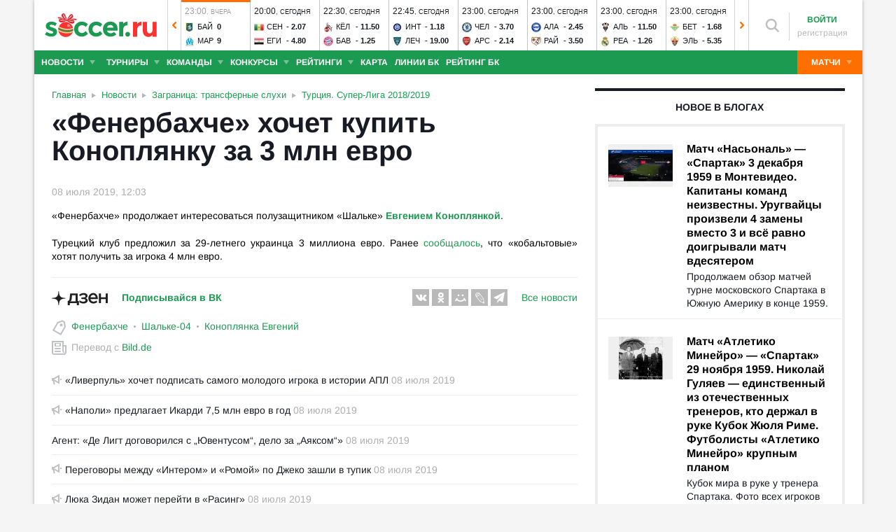

--- FILE ---
content_type: text/html; charset=utf-8
request_url: https://www.soccer.ru/news/1126227/konoplyanka-evgeniy-fenerbahche?from=soccer_news&from_nid=1127645
body_size: 34243
content:
<!DOCTYPE html>
<html lang="ru">
<head>
    <base href="https://www.soccer.ru" />
    <title>«Фенербахче» хочет купить Коноплянку за 3 млн евро 08.07.2019 новости на SOCCER.RU</title>
    <meta content="kf_pCSbLpFK2vF-3Wchc-9dWBGD3b-xRd8TP9JBg9RU" name="google-site-verification">
    <meta content="yes" name="mobile-web-app-capable" />
    <meta name="viewport" content="width=device-width">
    <meta name="HandheldFriendly" content="True"/>
    <link rel="alternate" type="application/rss+xml" title="Новости футбола России и мира на Soccer.ru" href="https://www.soccer.ru/rss.xml" />
            <link href="https://www.soccer.ru/sites/all/themes/newtheme/fonts/Arimo.css" rel="stylesheet" media="print" onload="if(media!='all')media='all'">
            <link rel="apple-touch-icon" sizes="57x57" href="/apple-touch-icon-57x57.png">
    <link rel="apple-touch-icon" sizes="60x60" href="/apple-touch-icon-60x60.png">
    <link rel="apple-touch-icon" sizes="72x72" href="/apple-touch-icon-72x72.png">
    <link rel="apple-touch-icon" sizes="76x76" href="/apple-touch-icon-76x76.png">
    <link rel="apple-touch-icon" sizes="114x114" href="/apple-touch-icon-114x114.png">
    <link rel="apple-touch-icon" sizes="120x120" href="/apple-touch-icon-120x120.png">
    <link rel="apple-touch-icon" sizes="144x144" href="/apple-touch-icon-144x144.png">
    <link rel="apple-touch-icon" sizes="152x152" href="/apple-touch-icon-152x152.png">
    <link rel="apple-touch-icon" sizes="180x180" href="/apple-touch-icon-180x180.png">
    <link rel="icon" type="image/png" href="/favicon-16x16.png" sizes="16x16">
    <link rel="icon" type="image/png" href="/favicon-32x32.png" sizes="32x32">
    <link rel="icon" type="image/png" href="/favicon-48x48.png" sizes="48x48">
    <link rel="icon" type="image/png" href="/favicon-96x96.png" sizes="96x96">
    <link rel="icon" type="image/png" href="/favicon-114x114.png" sizes="96x96">
    <link rel="icon" type="image/png" href="/favicon-144x144.png" sizes="144x144">
    <link rel="icon" type="image/png" href="/favicon-192x192.png" sizes="192x192">
    <link rel="manifest" href="/manifest.json" crossorigin="use-credentials">
    <meta name="msapplication-config" content="/browserconfig.xml" />
    <link rel="mask-icon" href="/safari-pinned-tab.svg" color="#5bbad5">
    <meta name="msapplication-TileColor" content="#ffffff">
    <meta name="theme-color" content="#ffffff">
    <meta http-equiv="Content-Type" content="text/html; charset=utf-8" />
<link rel="alternate" media="only screen and (max-width: 640px)" href="https://m.soccer.ru/news/1126227/konoplyanka-evgeniy-fenerbahche?from=soccer_news&amp;from_nid=1127645" />
<link rel="alternate" href="https://m.soccer.ru/news/1126227/konoplyanka-evgeniy-fenerbahche?from=soccer_news&amp;from_nid=1127645" />
<link rel="amphtml" href="https://m.soccer.ru/news-amp/1126227" />
<meta property="article:published_time" content="2019-07-08" />
<meta name="keywords" content="Турция, Супер-Лига 2018/2019, Заграница, трансферные слухи, Фенербахче, Шальке-04, Коноплянка Евгений, soccer, футбол" />
<meta name="description" content="«Фенербахче» продолжает интересоваться полузащитником «Шальке» Евгением Коноплянкой. " />
<meta name="twitter:card" content="summary_large_image" />
<meta name="twitter:site" content="@www_Soccer_Ru" />
<meta name="twitter:title" content="Фенербахче хочет купить Коноплянку за 3 млн евро" />
<meta name="twitter:url" content="https://www.soccer.ru/news/1126227/konoplyanka-evgeniy-fenerbahche" />
<meta name="twitter:description" content="Фенербахче продолжает интересоваться полузащитником «Шальке» Евгением Коноплянкой" />
<meta name="twitter:image" content="https://www.soccer.ru/news-image/1126227" />
<meta property="og:type" content="article" />
<meta property="og:site_name" content="Soccer.ru" />
<meta property="og:url" content="https://www.soccer.ru/news/1126227/konoplyanka-evgeniy-fenerbahche" />
<meta property="og:title" content="Фенербахче хочет купить Коноплянку за 3 млн евро" />
<meta property="og:description" content="Фенербахче продолжает интересоваться полузащитником «Шальке» Евгением Коноплянкой" />
<link rel="canonical" href="https://www.soccer.ru/news/1126227/konoplyanka-evgeniy-fenerbahche" />
<meta property="og:image" content="https://www.soccer.ru/news-image/1126227" />
<meta property="og:image:type" content="image/jpeg" />
<meta property="og:image:width" content="1200" />
<meta property="og:image:height" content="630" />
<meta property="fb:admins" content="100010243751820" />
<meta property="fb:app_id" content="437363569796119" />
<meta property="fb:pages" content="1371272269617223" />
<meta name="mediator_author" content="Евгений Петров" />
<meta name="mediator_theme" content="Турция. Супер-Лига 2018/2019" />
<meta name="mediator_theme" content="Заграница: трансферные слухи" />
<meta name="mediator_theme" content="Фенербахче" />
<meta name="mediator_theme" content="Шальке-04" />
<meta name="mediator_theme" content="Коноплянка Евгений" />
<meta name="mediator" content="1126227" />
<meta name="mediator_published_time" content="2019-07-08T12:03:42+03:00" />
<meta name="news_keywords" content="Турция, Супер-Лига 2018/2019, Заграница, трансферные слухи, Фенербахче, Шальке-04, Коноплянка Евгений, soccer, футбол" />
<link rel="image_src" href="https://www.soccer.ru/news-image/1126227" />
    <link type="text/css" rel="stylesheet" href="https://www.soccer.ru/sites/default/files/css/css_qU4p4siS2HEkV22E0nLiqU4aqqtLpCtsvMhEoO-xnZ4.css" media="all" />
    <script src="https://www.soccer.ru/sites/all/themes/newtheme/adframe.js"></script>
    
        <script async src="https://relap.io/api/v6/head.js?token=tMy07mruLFum83B1"></script>
        <script>
        var page_generate_time = 1768394591;
    </script>
    <script src="https://www.soccer.ru/sites/default/files/js/js_QPNN-1WQMxRCaTNAdAiV_whHWvuD4_5CJpo410JIuZs.js"></script>
<script>
<!--//--><![CDATA[//><!--
var yaParams = {
                                type: 'news',
                                author: 359195,categories:['Заграница: трансферные слухи', 'Турция. Супер-Лига 2018/2019'],persons:['Коноплянка Евгений'],source: 'Bild.de'}
//--><!]]>
</script>
<script src="https://www.soccer.ru/sites/default/files/js/js_F2c7zjRBN7zvIJBpPk14DYLLAdtTUvCi8oMZVm_p3BQ.js"></script>
<script>
<!--//--><![CDATA[//><!--
jQuery.extend(Drupal.settings, {"basePath":"\/","pathPrefix":"","setHasJsCookie":0,"ajaxPageState":{"theme":"newtheme","theme_token":"_f-ISQZljkyqGS6FzAYAxnEDil6fkonOo_IDKd4LBEw","jquery_version":"2.2","jquery_version_token":"ZU5Nw9tk92FBUgggw2Zcy4sHuCE9QDQaWDsKyCB71Xc","js":{"sites\/all\/modules\/user_notifications\/pushstream.js":1,"sites\/all\/modules\/webpush\/firebase\/firebase-app.js":1,"sites\/all\/modules\/webpush\/firebase\/firebase-messaging.js":1,"sites\/all\/modules\/webpush\/webpush.js":1,"sites\/all\/themes\/newtheme\/js\/matches-update.js":1,"0":1,"sites\/all\/libraries\/jquery.event.move\/js\/jquery.event.move.js":1,"sites\/all\/libraries\/jquery.event.swipe\/js\/jquery.event.swipe.js":1,"sites\/all\/modules\/colorbox_swipe\/colorbox_swipe.js":1,"sites\/all\/modules\/jquery_update\/replace\/jquery\/2.2\/jquery.min.js":1,"sites\/all\/modules\/new_desine\/js\/my_js_init.js":1,"sites\/all\/modules\/new_desine\/js\/soccer_cookie.js":1,"misc\/jquery-extend-3.4.0.js":1,"misc\/jquery-html-prefilter-3.5.0-backport.js":1,"misc\/jquery.once.js":1,"misc\/drupal.js":1,"sites\/all\/modules\/jquery_update\/js\/jquery_browser.js":1,"sites\/all\/modules\/jquery_update\/replace\/ui\/ui\/minified\/jquery.ui.core.min.js":1,"sites\/all\/modules\/jquery_update\/replace\/ui\/ui\/minified\/jquery.ui.widget.min.js":1,"sites\/all\/modules\/jquery_update\/replace\/ui\/external\/jquery.cookie.js":1,"sites\/all\/modules\/jquery_update\/replace\/jquery.form\/4\/jquery.form.min.js":1,"sites\/all\/modules\/jquery_update\/replace\/ui\/ui\/minified\/jquery.ui.datepicker.min.js":1,"misc\/ui\/jquery.ui.datepicker-1.13.0-backport.js":1,"modules\/locale\/locale.datepicker.js":1,"sites\/all\/modules\/jquery_update\/replace\/ui\/ui\/minified\/jquery.ui.position.min.js":1,"misc\/ui\/jquery.ui.position-1.13.0-backport.js":1,"sites\/all\/modules\/jquery_update\/replace\/ui\/ui\/minified\/jquery.ui.menu.min.js":1,"sites\/all\/modules\/jquery_update\/replace\/ui\/ui\/minified\/jquery.ui.autocomplete.min.js":1,"misc\/ajax.js":1,"sites\/all\/modules\/jquery_update\/js\/jquery_update.js":1,"public:\/\/languages\/ru_vq5BTG5T_fDrgMwwIKpcr6LvYqFAdu-FFhI5C2WQsds.js":1,"sites\/all\/libraries\/colorbox\/jquery.colorbox-min.js":1,"sites\/all\/modules\/colorbox\/js\/colorbox.js":1,"sites\/all\/modules\/colorbox\/js\/colorbox_load.js":1,"sites\/all\/modules\/colorbox\/js\/colorbox_inline.js":1,"misc\/progress.js":1,"sites\/all\/modules\/ctools\/js\/modal.js":1,"sites\/all\/modules\/modal_forms\/js\/modal_forms_popup.js":1,"sites\/all\/libraries\/uniform\/jquery.uniform.min.js":1,"sites\/all\/modules\/uniform\/uniform.js":1,"sites\/all\/themes\/newtheme\/js\/recaptcha.js":1,"scripts\/ya_share.js":1,"sites\/all\/modules\/ckeditor\/plugins\/spoiler\/spoiler.js":1,"sites\/all\/themes\/newtheme\/js\/sticky-admin.js":1,"sites\/all\/libraries\/tag-it-master\/js\/tag-it.min.js":1,"sites\/all\/modules\/new_desine\/js\/image-source-field.js":1,"sites\/all\/modules\/new_desine\/js\/p_messages.js":1,"sites\/all\/modules\/new_desine\/js\/soccer_commands.js":1,"sites\/all\/modules\/soccer_special_banners\/js\/gifbox-banner.js":1,"sites\/all\/modules\/soccer_special_banners\/js\/special_functions.js":1,"sites\/all\/modules\/soccer_coments\/last_comment_text.js":1,"sites\/all\/modules\/soccer_coments\/js\/ajax-comands.js":1,"sites\/all\/modules\/soccer_special_banners\/js\/s-banners.js":1,"sites\/all\/modules\/person_photos\/swiper\/swiper-bundle.min.js":1,"sites\/all\/themes\/newtheme\/js\/header-matches-swiper.js":1,"sites\/all\/modules\/hybridauth\/js\/hybridauth.onclick.js":1,"sites\/all\/modules\/hybridauth\/js\/hybridauth.modal.js":1,"sites\/all\/themes\/newtheme\/js\/node_test.js":1,"sites\/all\/themes\/newtheme\/js\/infinity_scroll.js":1,"sites\/all\/themes\/newtheme\/js\/material-poll.js":1,"sites\/all\/modules\/new_desine\/js\/comments.js":1,"1":1,"sites\/all\/themes\/newtheme\/libs\/jquery.mousewheel.js":1,"sites\/all\/themes\/newtheme\/libs\/jquery.tablesorter.min.js":1,"sites\/all\/themes\/newtheme\/libs\/jquery.jscrollpane.min.js":1,"sites\/all\/themes\/newtheme\/js\/lib.js":1,"sites\/all\/themes\/newtheme\/libs\/tooltipster\/dist\/js\/tooltipster.bundle.min.js":1,"sites\/all\/themes\/newtheme\/js\/news_scroll_admin.js":1,"sites\/all\/themes\/newtheme\/js\/script.js":1,"sites\/all\/themes\/newtheme\/js\/lazysizes.min.js":1},"css":{"modules\/system\/system.base.css":1,"modules\/system\/system.menus.css":1,"modules\/system\/system.messages.css":1,"modules\/system\/system.theme.css":1,"misc\/ui\/jquery.ui.core.css":1,"misc\/ui\/jquery.ui.theme.css":1,"misc\/ui\/jquery.ui.datepicker.css":1,"misc\/ui\/jquery.ui.menu.css":1,"misc\/ui\/jquery.ui.autocomplete.css":1,"modules\/field\/theme\/field.css":1,"sites\/all\/modules\/geofield_ymap\/geofield_ymap.css":1,"modules\/node\/node.css":1,"modules\/poll\/poll.css":1,"modules\/user\/user.css":1,"sites\/all\/modules\/ckeditor\/css\/ckeditor.css":1,"sites\/all\/modules\/user_notifications\/user_notifications.css":1,"sites\/all\/libraries\/colorbox\/example3\/colorbox.css":1,"sites\/all\/modules\/ctools\/css\/ctools.css":1,"sites\/all\/modules\/ctools\/css\/modal.css":1,"sites\/all\/modules\/modal_forms\/css\/modal_forms_popup.css":1,"sites\/all\/libraries\/uniform\/css\/uniform.default.css":1,"sites\/all\/modules\/uniform\/uniform.css":1,"sites\/all\/modules\/webpush\/webpush.css":1,"sites\/all\/modules\/ckeditor\/plugins\/spoiler\/css\/spoiler.css":1,"sites\/default\/files\/css_sprites\/menu-sprites\/icons.css":1,"sites\/default\/files\/css_sprites\/country-flag-sprites\/country_icons.css":1,"sites\/all\/modules\/new_desine\/css\/sprites.css":1,"sites\/all\/themes\/newtheme\/css\/sticky.css":1,"sites\/all\/libraries\/tag-it-master\/css\/jquery.tagit.css":1,"sites\/all\/libraries\/tag-it-master\/css\/tagit.ui-zendesk.css":1,"sites\/all\/modules\/new_desine\/css\/p_messages.css":1,"sites\/all\/modules\/soccer_special_banners\/css\/s-banners.css":1,"sites\/all\/modules\/person_photos\/swiper\/swiper-bundle.min.css":1,"sites\/all\/themes\/newtheme\/css\/header-matches-swiper.css":1,"sites\/all\/modules\/hybridauth\/plugins\/icon_pack\/hybridauth_16\/hybridauth_16.css":1,"sites\/all\/themes\/newtheme\/css\/bookmaker.css":1,"sites\/all\/modules\/colorbox_swipe\/colorbox_swipe.css":1,"sites\/all\/themes\/newtheme\/css\/node_test.css":1,"sites\/all\/themes\/newtheme\/css\/material-poll.css":1,"sites\/all\/modules\/new_desine\/css\/comments.css":1,"sites\/all\/themes\/newtheme\/libs\/tooltipster\/dist\/css\/tooltipster.bundle.min.css":1,"sites\/all\/themes\/newtheme\/libs\/tooltipster\/dist\/css\/plugins\/tooltipster\/sideTip\/themes\/tooltipster-sideTip-shadow.min.css":1,"sites\/all\/themes\/newtheme\/css\/switch.css":1,"sites\/all\/themes\/newtheme\/buttons.css":1,"sites\/all\/themes\/newtheme\/style.css":1,"sites\/all\/themes\/newtheme\/css\/without-header.css":1,"sites\/all\/themes\/newtheme\/css\/match-grid.css":1,"sites\/all\/themes\/newtheme\/css\/html-list.css":1,"sites\/all\/themes\/newtheme\/libs\/jquery.jscrollpane.css":1,"sites\/all\/themes\/newtheme\/css\/night.css":1}},"branding_overlay":{"pokerstars_on_iphone":"1"},"colorbox":{"opacity":"0.85","current":"{current} \u0438\u0437 {total}","previous":"\u00ab \u041f\u0440\u0435\u0434","next":"\u0421\u043b\u0435\u0434 \u00bb","close":"\u0417\u0430\u043a\u0440\u044b\u0442\u044c","maxWidth":"98%","maxHeight":"98%","fixed":true,"mobiledetect":false,"mobiledevicewidth":"640px","file_public_path":"\/sites\/default\/files","specificPagesDefaultValue":"admin*\nimagebrowser*\nimg_assist*\nimce*\nnode\/add\/*\nnode\/*\/edit\nprint\/*\nprintpdf\/*\nsystem\/ajax\nsystem\/ajax\/*"},"fullscreen_field_font":"30","match_hide_score":{"status":0,"expire":0},"CToolsModal":{"loadingText":"\u0417\u0430\u0433\u0440\u0443\u0437\u043a\u0430...","closeText":"\u0417\u0430\u043a\u0440\u044b\u0442\u044c \u041e\u043a\u043d\u043e","closeImage":"\u003Cimg typeof=\u0022foaf:Image\u0022 src=\u0022https:\/\/www.soccer.ru\/sites\/all\/modules\/ctools\/images\/icon-close-window.png\u0022 alt=\u0022\u0417\u0430\u043a\u0440\u044b\u0442\u044c \u043e\u043a\u043d\u043e\u0022 title=\u0022\u0417\u0430\u043a\u0440\u044b\u0442\u044c \u043e\u043a\u043d\u043e\u0022 \/\u003E","throbber":"\u003Cimg typeof=\u0022foaf:Image\u0022 src=\u0022https:\/\/www.soccer.ru\/sites\/all\/modules\/ctools\/images\/throbber.gif\u0022 alt=\u0022\u0417\u0430\u0433\u0440\u0443\u0437\u043a\u0430\u0022 title=\u0022\u0417\u0430\u0433\u0440\u0443\u0437\u043a\u0430...\u0022 \/\u003E"},"modal-popup-small":{"modalSize":{"type":"fixed","width":300,"height":300},"modalOptions":{"opacity":0.85,"background":"#000"},"animation":"fadeIn","modalTheme":"ModalFormsPopup","throbber":"\u003Cimg typeof=\u0022foaf:Image\u0022 src=\u0022https:\/\/www.soccer.ru\/sites\/all\/modules\/modal_forms\/images\/loading_animation.gif\u0022 alt=\u0022\u0417\u0430\u0433\u0440\u0443\u0437\u043a\u0430...\u0022 title=\u0022\u0417\u0430\u0433\u0440\u0443\u0437\u043a\u0430\u0022 \/\u003E","closeText":"\u0417\u0430\u043a\u0440\u044b\u0442\u044c"},"modal-popup-medium":{"modalSize":{"type":"fixed","width":550,"height":450},"modalOptions":{"opacity":0.85,"background":"#000"},"animation":"fadeIn","modalTheme":"ModalFormsPopup","throbber":"\u003Cimg typeof=\u0022foaf:Image\u0022 src=\u0022https:\/\/www.soccer.ru\/sites\/all\/modules\/modal_forms\/images\/loading_animation.gif\u0022 alt=\u0022\u0417\u0430\u0433\u0440\u0443\u0437\u043a\u0430...\u0022 title=\u0022\u0417\u0430\u0433\u0440\u0443\u0437\u043a\u0430\u0022 \/\u003E","closeText":"\u0417\u0430\u043a\u0440\u044b\u0442\u044c"},"modal-popup-large":{"modalSize":{"type":"scale","width":0.8,"height":0.8},"modalOptions":{"opacity":0.85,"background":"#000"},"animation":"fadeIn","modalTheme":"ModalFormsPopup","throbber":"\u003Cimg typeof=\u0022foaf:Image\u0022 src=\u0022https:\/\/www.soccer.ru\/sites\/all\/modules\/modal_forms\/images\/loading_animation.gif\u0022 alt=\u0022\u0417\u0430\u0433\u0440\u0443\u0437\u043a\u0430...\u0022 title=\u0022\u0417\u0430\u0433\u0440\u0443\u0437\u043a\u0430\u0022 \/\u003E","closeText":"\u0417\u0430\u043a\u0440\u044b\u0442\u044c"},"uniform":{"selectors":["input:checkbox","input:file","input:radio","select"],"not":".cke_button__ocupload input,.noUniform"},"user_tags":[],"webpush":{"push_subscribe_window":"\u003Cdiv class=\u0022webpush-subscribe\u0022\u003E\r\n\t\u003Cdiv class=\u0022arrow\u0022\u003E\r\n\t\t\u0026nbsp;\u003C\/div\u003E\r\n\r\n\t\u003Cdiv class=\u0022push-block\u0022\u003E\r\n\t\t\u003Cdiv class=\u0022push-block-title\u0022\u003E\r\n\t\t\t\u003Cdiv\u003E\r\n\t\t\t\t\u0425\u043e\u0442\u0438\u0442\u0435 \u0432\u0441\u0435\u0433\u0434\u0430 \u0431\u044b\u0442\u044c \u0432 \u043a\u0443\u0440\u0441\u0435 \u0441\u0430\u043c\u044b\u0445 \u0438\u043d\u0442\u0435\u0440\u0435\u0441\u043d\u044b\u0445 \u043d\u043e\u0432\u043e\u0441\u0442\u0435\u0439 \u043e \u0444\u0443\u0442\u0431\u043e\u043b\u0435?\u003C\/div\u003E\r\n\t\t\u003C\/div\u003E\r\n\r\n\t\t\u003Cdiv class=\u0022content\u0022\u003E\r\n\t\t\t\u003Cdiv class=\u0022t1\u0022\u003E\r\n\t\t\t\t\u041c\u044b \u0431\u0443\u0434\u0435\u043c \u043f\u0440\u0438\u0441\u044b\u043b\u0430\u0442\u044c \u0442\u043e\u043b\u044c\u043a\u043e \u0432\u0430\u0436\u043d\u044b\u0435 \u0443\u0432\u0435\u0434\u043e\u043c\u043b\u0435\u043d\u0438\u044f \u0432 \u0431\u0440\u0430\u0443\u0437\u0435\u0440\u0435\u003C\/div\u003E\r\n\r\n\t\t\t\u003Cdiv class=\u0022buttons\u0022\u003E\r\n\t\t\t\t\u003Cdiv class=\u0022subscribe-complete\u0022\u003E\r\n\t\t\t\t\t\u041f\u043e\u0434\u043f\u0438\u0441\u0430\u0442\u044c\u0441\u044f\u003C\/div\u003E\r\n\r\n\t\t\t\t\u003Cdiv class=\u0022subscribe-cancel\u0022\u003E\r\n\t\t\t\t\t\u041d\u0435 \u0441\u0435\u0439\u0447\u0430\u0441\u003C\/div\u003E\r\n\t\t\t\u003C\/div\u003E\r\n\t\t\u003C\/div\u003E\r\n\t\u003C\/div\u003E\r\n\u003C\/div\u003E","push_show_after":"5"},"jquery":{"ui":{"datepicker":{"isRTL":false,"firstDay":"1"}}},"audio_player_auto_next":1,"fantasy_hide_player_team":1,"soccer_guess_player":{"time_per_question":"10","time_before_result":"10"}});
//--><!]]>
</script>
    <meta name="msvalidate.01" content="C48DDEB1D8DFC6185CD57DF1A928323B" />
<meta name="pmail-verification" content="e6960a7821012200ca1517969dd0d04d">
    <script>window.yaContextCb = window.yaContextCb || []</script>
    <script src="https://yandex.ru/ads/system/context.js" async></script>
           <!-- advertronic -->
        <link rel="preconnect" href="https://cdn.advertronic.io">
        <link rel="preload" href="https://cdn.advertronic.io/b/5ac6148c-fb9d-4d80-ab14-211960795680.json" as="fetch" type="application/json" crossorigin>
        <script src="https://cdn.advertronic.io/j/s.js" type="module"  async></script>
        <script>
            (window.advertronic = window.advertronic || {cmd:[]}).cmd.push({
                init:{userId: '5ac6148c-fb9d-4d80-ab14-211960795680'}
            });
        </script>
        <!--/ advertronic -->
    
<!-- Top.Mail.Ru counter -->
<script type="text/javascript">
var _tmr = window._tmr || (window._tmr = []);
_tmr.push({id: "884378", type: "pageView", start: (new Date()).getTime()});
(function (d, w, id) {
  if (d.getElementById(id)) return;
  var ts = d.createElement("script"); ts.type = "text/javascript"; ts.async = true; ts.id = id;
  ts.src = "https://top-fwz1.mail.ru/js/code.js";
  var f = function () {var s = d.getElementsByTagName("script")[0]; s.parentNode.insertBefore(ts, s);};
  if (w.opera == "[object Opera]") { d.addEventListener("DOMContentLoaded", f, false); } else { f(); }
})(document, window, "tmr-code");
</script>
<noscript><div><img src="https://top-fwz1.mail.ru/counter?id=884378;js=na" style="position:absolute;left:-9999px;" alt="Top.Mail.Ru" /></div></noscript>
<!-- /Top.Mail.Ru counter -->    </head>
<body data-full_mode="0" class="html not-front not-logged-in no-sidebars page-node page-node- page-node-1126227 node-type-news  red theme-desktop infinity-scroll"  data-timestamp="1768394591" data-node-date="08.07.2019">
<script>
    if(soccerGetCookie('night_mode_') !== null && parseInt(soccerGetCookie('night_mode_')) === 1){
        $('body').addClass('night');
    }
</script>
  <div id="adv"></div>
        <div id="site" class="site-wrapp">
            <div class="wrapper">
        <div id="site-inner">
                            <div itemscope itemtype="http://schema.org/WPHeader" id="header">
                    <meta itemprop="headline" content="Soccer.ru">
                    <meta itemprop="description" content="«Фенербахче» продолжает интересоваться полузащитником «Шальке» Евгением Коноплянкой. ">
                                        <div class="logo"><a href="/"><img width="162" height="34" src="/sites/all/themes/newtheme/images/soccer(winter-logo-big).svg" alt="Футбол" title="Футбол" onerror="this.src='/sites/all/themes/newtheme/images/logo690.png';this.height='22';$(this).css('padding-top','27px');$(this).css('padding-bottom','24px')"/></a></div>                       <div class="region region-header">
    <div id="block-new-desine-top-matches" class="block block-new-desine block-new-desine-top-matches">

    
  <div class="content">
                  <div class="slider" data-start="8" data-total="31">
        <div class="s-imgs">
            <div class="s-imgs-in" style="width: 3038px;">
                                                        <div class="s-slide s-slide-0" style="" data-num="1" title="Штутгарт - Айнтрахт">
                                                <div class="r-border"></div>
                        <div class="match-status-bar" style="width: 100%;background: #ff6f00;"></div>                                                <!--[if lt IE 8]><!--><a href="/matches/shtutgart-vs-ayntraht-f" class="mlink">
                            <object type="soccer/link"><!--<![endif]-->
                                <div class="match match-1436524" data-mid="1436524">
                                    <div class="m-status gray">
                                        <span class="match-time">20:30</span>, <span class="match-day">вчера</span>                                    </div>
                                    <div class="teams">
                                        <div class="t-name h"><div class="tlogo"><picture><source srcset="/sites/all/themes/newtheme/images/ball.webp" data-srcset="https://www.soccer.ru/sites/default/files/styles/new_desine_14_14_webp/public/logos/big/962.png?itok=NCQfcAz4 1x, https://www.soccer.ru/sites/default/files/styles/28x28x2_w/public/logos/big/962.png?itok=loNr7j8j 1.5x, https://www.soccer.ru/sites/default/files/styles/28x28x2_w/public/logos/big/962.png?itok=loNr7j8j 2x, https://www.soccer.ru/sites/default/files/styles/42x42x2_w/public/logos/big/962.png?itok=Mzu9j7sO 3x" type="image/webp"><img class="lazyload" alt="Логотип футбольный клуб Штутгарт" title="Логотип футбольный клуб Штутгарт" src="/sites/all/themes/newtheme/images/ball.svg" data-src="https://www.soccer.ru/sites/default/files/styles/new_desine_14_14/public/logos/big/962.png?itok=CLRN4tFi" data-srcset="https://www.soccer.ru/sites/default/files/styles/new_desine_14_14/public/logos/big/962.png?itok=CLRN4tFi 1x, https://www.soccer.ru/sites/default/files/styles/28x28x2/public/logos/big/962.png?itok=So8pm62p 1.5x, https://www.soccer.ru/sites/default/files/styles/28x28x2/public/logos/big/962.png?itok=So8pm62p 2x, https://www.soccer.ru/sites/default/files/styles/42x42x2/public/logos/big/962.png?itok=NORt07WX 3x" width="14" height="14"/></picture><noscript><img class="" alt="Логотип футбольный клуб Штутгарт" title="Логотип футбольный клуб Штутгарт" src="https://www.soccer.ru/sites/default/files/styles/new_desine_14_14/public/logos/big/962.png?itok=CLRN4tFi" data-srcset="https://www.soccer.ru/sites/default/files/styles/new_desine_14_14/public/logos/big/962.png?itok=CLRN4tFi 1x, https://www.soccer.ru/sites/default/files/styles/28x28x2/public/logos/big/962.png?itok=So8pm62p 1.5x, https://www.soccer.ru/sites/default/files/styles/28x28x2/public/logos/big/962.png?itok=So8pm62p 2x, https://www.soccer.ru/sites/default/files/styles/42x42x2/public/logos/big/962.png?itok=NORt07WX 3x" width="14" height="14"/></noscript></div><div class="tname"><a class="tlink" href="/shtutgart" title="Штутгарт">Шту</a></div><div class="sc">3</div></div><div class="t-name v"><div class="tlogo"><picture><source srcset="/sites/all/themes/newtheme/images/ball.webp" data-srcset="https://www.soccer.ru/sites/default/files/styles/new_desine_14_14_webp/public/teams-logo/ayntraht_2.png?itok=wR6Nb1PU 1x, https://www.soccer.ru/sites/default/files/styles/28x28x2_w/public/teams-logo/ayntraht_2.png?itok=h8HExz9I 1.5x, https://www.soccer.ru/sites/default/files/styles/28x28x2_w/public/teams-logo/ayntraht_2.png?itok=h8HExz9I 2x, https://www.soccer.ru/sites/default/files/styles/42x42x2_w/public/teams-logo/ayntraht_2.png?itok=jUxyYM9V 3x" type="image/webp"><img class="lazyload" alt="Логотип футбольный клуб Айнтрахт Ф" title="Логотип футбольный клуб Айнтрахт Ф" src="/sites/all/themes/newtheme/images/ball.svg" data-src="https://www.soccer.ru/sites/default/files/styles/new_desine_14_14/public/teams-logo/ayntraht_2.png?itok=psos_6_Q" data-srcset="https://www.soccer.ru/sites/default/files/styles/new_desine_14_14/public/teams-logo/ayntraht_2.png?itok=psos_6_Q 1x, https://www.soccer.ru/sites/default/files/styles/28x28x2/public/teams-logo/ayntraht_2.png?itok=iiwYOEhQ 1.5x, https://www.soccer.ru/sites/default/files/styles/28x28x2/public/teams-logo/ayntraht_2.png?itok=iiwYOEhQ 2x, https://www.soccer.ru/sites/default/files/styles/42x42x2/public/teams-logo/ayntraht_2.png?itok=hmtOA5mT 3x" width="14" height="14"/></picture><noscript><img class="" alt="Логотип футбольный клуб Айнтрахт Ф" title="Логотип футбольный клуб Айнтрахт Ф" src="https://www.soccer.ru/sites/default/files/styles/new_desine_14_14/public/teams-logo/ayntraht_2.png?itok=psos_6_Q" data-srcset="https://www.soccer.ru/sites/default/files/styles/new_desine_14_14/public/teams-logo/ayntraht_2.png?itok=psos_6_Q 1x, https://www.soccer.ru/sites/default/files/styles/28x28x2/public/teams-logo/ayntraht_2.png?itok=iiwYOEhQ 1.5x, https://www.soccer.ru/sites/default/files/styles/28x28x2/public/teams-logo/ayntraht_2.png?itok=iiwYOEhQ 2x, https://www.soccer.ru/sites/default/files/styles/42x42x2/public/teams-logo/ayntraht_2.png?itok=hmtOA5mT 3x" width="14" height="14"/></noscript></div><div class="tname"><a class="tlink" href="/ayntraht-f" title="Айнтрахт Ф">Айн</a></div><div class="sc">2</div></div>                                    </div>
                                </div>
                                <!--[if lt IE 8]><!--></object>
                        </a><!--<![endif]-->
                    </div>
                                                        <div class="s-slide s-slide-1" style="" data-num="2" title="Майнц - Хайденхайм">
                                                <div class="r-border"></div>
                        <div class="match-status-bar" style="width: 100%;background: #ff6f00;"></div>                                                <!--[if lt IE 8]><!--><a href="/matches/maync-vs-haydenhaym" class="mlink">
                            <object type="soccer/link"><!--<![endif]-->
                                <div class="match match-1436521" data-mid="1436521">
                                    <div class="m-status gray">
                                        <span class="match-time">22:30</span>, <span class="match-day">вчера</span>                                    </div>
                                    <div class="teams">
                                        <div class="t-name h"><div class="tlogo"><picture><source srcset="/sites/all/themes/newtheme/images/ball.webp" data-srcset="https://www.soccer.ru/sites/default/files/styles/new_desine_14_14_webp/public/teams-logo/maync.png?itok=mcLT9BDz 1x, https://www.soccer.ru/sites/default/files/styles/28x28x2_w/public/teams-logo/maync.png?itok=WFlv_2ab 1.5x, https://www.soccer.ru/sites/default/files/styles/28x28x2_w/public/teams-logo/maync.png?itok=WFlv_2ab 2x, https://www.soccer.ru/sites/default/files/styles/42x42x2_w/public/teams-logo/maync.png?itok=jQ0PseS1 3x" type="image/webp"><img class="lazyload" alt="Логотип футбольный клуб Майнц" title="Логотип футбольный клуб Майнц" src="/sites/all/themes/newtheme/images/ball.svg" data-src="https://www.soccer.ru/sites/default/files/styles/new_desine_14_14/public/teams-logo/maync.png?itok=ONpv82An" data-srcset="https://www.soccer.ru/sites/default/files/styles/new_desine_14_14/public/teams-logo/maync.png?itok=ONpv82An 1x, https://www.soccer.ru/sites/default/files/styles/28x28x2/public/teams-logo/maync.png?itok=13AToSlI 1.5x, https://www.soccer.ru/sites/default/files/styles/28x28x2/public/teams-logo/maync.png?itok=13AToSlI 2x, https://www.soccer.ru/sites/default/files/styles/42x42x2/public/teams-logo/maync.png?itok=KJd1-zVF 3x" width="14" height="14"/></picture><noscript><img class="" alt="Логотип футбольный клуб Майнц" title="Логотип футбольный клуб Майнц" src="https://www.soccer.ru/sites/default/files/styles/new_desine_14_14/public/teams-logo/maync.png?itok=ONpv82An" data-srcset="https://www.soccer.ru/sites/default/files/styles/new_desine_14_14/public/teams-logo/maync.png?itok=ONpv82An 1x, https://www.soccer.ru/sites/default/files/styles/28x28x2/public/teams-logo/maync.png?itok=13AToSlI 1.5x, https://www.soccer.ru/sites/default/files/styles/28x28x2/public/teams-logo/maync.png?itok=13AToSlI 2x, https://www.soccer.ru/sites/default/files/styles/42x42x2/public/teams-logo/maync.png?itok=KJd1-zVF 3x" width="14" height="14"/></noscript></div><div class="tname"><a class="tlink" href="/maync" title="Майнц">Май</a></div><div class="sc">2</div></div><div class="t-name v"><div class="tlogo"><picture><source srcset="/sites/all/themes/newtheme/images/ball.webp" data-srcset="https://www.soccer.ru/sites/default/files/styles/new_desine_14_14_webp/public/teams-logo/haydenhaym.png?itok=et1sBFEh 1x, https://www.soccer.ru/sites/default/files/styles/28x28x2_w/public/teams-logo/haydenhaym.png?itok=ucUtQUZf 1.5x, https://www.soccer.ru/sites/default/files/styles/28x28x2_w/public/teams-logo/haydenhaym.png?itok=ucUtQUZf 2x, https://www.soccer.ru/sites/default/files/styles/42x42x2_w/public/teams-logo/haydenhaym.png?itok=uphA97GM 3x" type="image/webp"><img class="lazyload" alt="Логотип футбольный клуб Хайденхайм" title="Логотип футбольный клуб Хайденхайм" src="/sites/all/themes/newtheme/images/ball.svg" data-src="https://www.soccer.ru/sites/default/files/styles/new_desine_14_14/public/teams-logo/haydenhaym.png?itok=GtN12NP3" data-srcset="https://www.soccer.ru/sites/default/files/styles/new_desine_14_14/public/teams-logo/haydenhaym.png?itok=GtN12NP3 1x, https://www.soccer.ru/sites/default/files/styles/28x28x2/public/teams-logo/haydenhaym.png?itok=uiMJJv98 1.5x, https://www.soccer.ru/sites/default/files/styles/28x28x2/public/teams-logo/haydenhaym.png?itok=uiMJJv98 2x, https://www.soccer.ru/sites/default/files/styles/42x42x2/public/teams-logo/haydenhaym.png?itok=RPCpOfpb 3x" width="14" height="14"/></picture><noscript><img class="" alt="Логотип футбольный клуб Хайденхайм" title="Логотип футбольный клуб Хайденхайм" src="https://www.soccer.ru/sites/default/files/styles/new_desine_14_14/public/teams-logo/haydenhaym.png?itok=GtN12NP3" data-srcset="https://www.soccer.ru/sites/default/files/styles/new_desine_14_14/public/teams-logo/haydenhaym.png?itok=GtN12NP3 1x, https://www.soccer.ru/sites/default/files/styles/28x28x2/public/teams-logo/haydenhaym.png?itok=uiMJJv98 1.5x, https://www.soccer.ru/sites/default/files/styles/28x28x2/public/teams-logo/haydenhaym.png?itok=uiMJJv98 2x, https://www.soccer.ru/sites/default/files/styles/42x42x2/public/teams-logo/haydenhaym.png?itok=RPCpOfpb 3x" width="14" height="14"/></noscript></div><div class="tname"><a class="tlink" href="/haydenhaym" title="Хайденхайм">Хай</a></div><div class="sc">1</div></div>                                    </div>
                                </div>
                                <!--[if lt IE 8]><!--></object>
                        </a><!--<![endif]-->
                    </div>
                                                        <div class="s-slide s-slide-2" style="" data-num="3" title="Боруссия - Вердер">
                                                <div class="r-border"></div>
                        <div class="match-status-bar" style="width: 100%;background: #ff6f00;"></div>                                                <!--[if lt IE 8]><!--><a href="/matches/borussiya-d-vs-verder" class="mlink">
                            <object type="soccer/link"><!--<![endif]-->
                                <div class="match match-1436525" data-mid="1436525">
                                    <div class="m-status gray">
                                        <span class="match-time">22:30</span>, <span class="match-day">вчера</span>                                    </div>
                                    <div class="teams">
                                        <div class="t-name h"><div class="tlogo"><picture><source srcset="/sites/all/themes/newtheme/images/ball.webp" data-srcset="https://www.soccer.ru/sites/default/files/styles/new_desine_14_14_webp/public/logos/big/bvb_1.png?itok=F9mkLC3a 1x, https://www.soccer.ru/sites/default/files/styles/28x28x2_w/public/logos/big/bvb_1.png?itok=FQBwoccs 1.5x, https://www.soccer.ru/sites/default/files/styles/28x28x2_w/public/logos/big/bvb_1.png?itok=FQBwoccs 2x, https://www.soccer.ru/sites/default/files/styles/42x42x2_w/public/logos/big/bvb_1.png?itok=q4SlwXfd 3x" type="image/webp"><img class="lazyload" alt="Логотип футбольный клуб Боруссия Д" title="Логотип футбольный клуб Боруссия Д" src="/sites/all/themes/newtheme/images/ball.svg" data-src="https://www.soccer.ru/sites/default/files/styles/new_desine_14_14/public/logos/big/bvb_1.png?itok=myeaIj2e" data-srcset="https://www.soccer.ru/sites/default/files/styles/new_desine_14_14/public/logos/big/bvb_1.png?itok=myeaIj2e 1x, https://www.soccer.ru/sites/default/files/styles/28x28x2/public/logos/big/bvb_1.png?itok=zLgjWUcT 1.5x, https://www.soccer.ru/sites/default/files/styles/28x28x2/public/logos/big/bvb_1.png?itok=zLgjWUcT 2x, https://www.soccer.ru/sites/default/files/styles/42x42x2/public/logos/big/bvb_1.png?itok=VhurPMXK 3x" width="14" height="14"/></picture><noscript><img class="" alt="Логотип футбольный клуб Боруссия Д" title="Логотип футбольный клуб Боруссия Д" src="https://www.soccer.ru/sites/default/files/styles/new_desine_14_14/public/logos/big/bvb_1.png?itok=myeaIj2e" data-srcset="https://www.soccer.ru/sites/default/files/styles/new_desine_14_14/public/logos/big/bvb_1.png?itok=myeaIj2e 1x, https://www.soccer.ru/sites/default/files/styles/28x28x2/public/logos/big/bvb_1.png?itok=zLgjWUcT 1.5x, https://www.soccer.ru/sites/default/files/styles/28x28x2/public/logos/big/bvb_1.png?itok=zLgjWUcT 2x, https://www.soccer.ru/sites/default/files/styles/42x42x2/public/logos/big/bvb_1.png?itok=VhurPMXK 3x" width="14" height="14"/></noscript></div><div class="tname"><a class="tlink" href="/borussiya-d" title="Боруссия Д">Бор</a></div><div class="sc">3</div></div><div class="t-name v"><div class="tlogo"><picture><source srcset="/sites/all/themes/newtheme/images/ball.webp" data-srcset="https://www.soccer.ru/sites/default/files/styles/new_desine_14_14_webp/public/teams-logo/verder_0.png?itok=Fr4vye7z 1x, https://www.soccer.ru/sites/default/files/styles/28x28x2_w/public/teams-logo/verder_0.png?itok=ApbYFK0g 1.5x, https://www.soccer.ru/sites/default/files/styles/28x28x2_w/public/teams-logo/verder_0.png?itok=ApbYFK0g 2x, https://www.soccer.ru/sites/default/files/styles/42x42x2_w/public/teams-logo/verder_0.png?itok=6S8M3dC6 3x" type="image/webp"><img class="lazyload" alt="Логотип футбольный клуб Вердер" title="Логотип футбольный клуб Вердер" src="/sites/all/themes/newtheme/images/ball.svg" data-src="https://www.soccer.ru/sites/default/files/styles/new_desine_14_14/public/teams-logo/verder_0.png?itok=0uYnIJec" data-srcset="https://www.soccer.ru/sites/default/files/styles/new_desine_14_14/public/teams-logo/verder_0.png?itok=0uYnIJec 1x, https://www.soccer.ru/sites/default/files/styles/28x28x2/public/teams-logo/verder_0.png?itok=YfaWhWbu 1.5x, https://www.soccer.ru/sites/default/files/styles/28x28x2/public/teams-logo/verder_0.png?itok=YfaWhWbu 2x, https://www.soccer.ru/sites/default/files/styles/42x42x2/public/teams-logo/verder_0.png?itok=1zDCnzOO 3x" width="14" height="14"/></picture><noscript><img class="" alt="Логотип футбольный клуб Вердер" title="Логотип футбольный клуб Вердер" src="https://www.soccer.ru/sites/default/files/styles/new_desine_14_14/public/teams-logo/verder_0.png?itok=0uYnIJec" data-srcset="https://www.soccer.ru/sites/default/files/styles/new_desine_14_14/public/teams-logo/verder_0.png?itok=0uYnIJec 1x, https://www.soccer.ru/sites/default/files/styles/28x28x2/public/teams-logo/verder_0.png?itok=YfaWhWbu 1.5x, https://www.soccer.ru/sites/default/files/styles/28x28x2/public/teams-logo/verder_0.png?itok=YfaWhWbu 2x, https://www.soccer.ru/sites/default/files/styles/42x42x2/public/teams-logo/verder_0.png?itok=1zDCnzOO 3x" width="14" height="14"/></noscript></div><div class="tname"><a class="tlink" href="/verder" title="Вердер">Вер</a></div><div class="sc">0</div></div>                                    </div>
                                </div>
                                <!--[if lt IE 8]><!--></object>
                        </a><!--<![endif]-->
                    </div>
                                                        <div class="s-slide s-slide-3" style="" data-num="4" title="Рома - Торино">
                                                <div class="r-border"></div>
                        <div class="match-status-bar" style="width: 100%;background: #ff6f00;"></div>                                                <!--[if lt IE 8]><!--><a href="/matches/roma-vs-torino" class="mlink">
                            <object type="soccer/link"><!--<![endif]-->
                                <div class="match match-1457243" data-mid="1457243">
                                    <div class="m-status gray">
                                        <span class="match-time">23:00</span>, <span class="match-day">вчера</span>                                    </div>
                                    <div class="teams">
                                        <div class="t-name h"><div class="tlogo"><picture><source srcset="/sites/all/themes/newtheme/images/ball.webp" data-srcset="https://www.soccer.ru/sites/default/files/styles/new_desine_14_14_webp/public/logos/big/12_7.png?itok=5Wi04YGA 1x, https://www.soccer.ru/sites/default/files/styles/28x28x2_w/public/logos/big/12_7.png?itok=hYKab72H 1.5x, https://www.soccer.ru/sites/default/files/styles/28x28x2_w/public/logos/big/12_7.png?itok=hYKab72H 2x, https://www.soccer.ru/sites/default/files/styles/42x42x2_w/public/logos/big/12_7.png?itok=eZGsHdzD 3x" type="image/webp"><img class="lazyload" alt="Логотип футбольный клуб Рома" title="Логотип футбольный клуб Рома" src="/sites/all/themes/newtheme/images/ball.svg" data-src="https://www.soccer.ru/sites/default/files/styles/new_desine_14_14/public/logos/big/12_7.png?itok=XGm3ccWE" data-srcset="https://www.soccer.ru/sites/default/files/styles/new_desine_14_14/public/logos/big/12_7.png?itok=XGm3ccWE 1x, https://www.soccer.ru/sites/default/files/styles/28x28x2/public/logos/big/12_7.png?itok=oDuXc93M 1.5x, https://www.soccer.ru/sites/default/files/styles/28x28x2/public/logos/big/12_7.png?itok=oDuXc93M 2x, https://www.soccer.ru/sites/default/files/styles/42x42x2/public/logos/big/12_7.png?itok=1sfvlU4r 3x" width="14" height="14"/></picture><noscript><img class="" alt="Логотип футбольный клуб Рома" title="Логотип футбольный клуб Рома" src="https://www.soccer.ru/sites/default/files/styles/new_desine_14_14/public/logos/big/12_7.png?itok=XGm3ccWE" data-srcset="https://www.soccer.ru/sites/default/files/styles/new_desine_14_14/public/logos/big/12_7.png?itok=XGm3ccWE 1x, https://www.soccer.ru/sites/default/files/styles/28x28x2/public/logos/big/12_7.png?itok=oDuXc93M 1.5x, https://www.soccer.ru/sites/default/files/styles/28x28x2/public/logos/big/12_7.png?itok=oDuXc93M 2x, https://www.soccer.ru/sites/default/files/styles/42x42x2/public/logos/big/12_7.png?itok=1sfvlU4r 3x" width="14" height="14"/></noscript></div><div class="tname"><a class="tlink" href="/roma" title="Рома">Ром</a></div><div class="sc">2</div></div><div class="t-name v"><div class="tlogo"><picture><source srcset="/sites/all/themes/newtheme/images/ball.webp" data-srcset="https://www.soccer.ru/sites/default/files/styles/new_desine_14_14_webp/public/teams-logo/torino_0.png?itok=l8RSjC3T 1x, https://www.soccer.ru/sites/default/files/styles/28x28x2_w/public/teams-logo/torino_0.png?itok=P2mKEBLG 1.5x, https://www.soccer.ru/sites/default/files/styles/28x28x2_w/public/teams-logo/torino_0.png?itok=P2mKEBLG 2x, https://www.soccer.ru/sites/default/files/styles/42x42x2_w/public/teams-logo/torino_0.png?itok=XpU-denq 3x" type="image/webp"><img class="lazyload" alt="Логотип футбольный клуб Торино" title="Логотип футбольный клуб Торино" src="/sites/all/themes/newtheme/images/ball.svg" data-src="https://www.soccer.ru/sites/default/files/styles/new_desine_14_14/public/teams-logo/torino_0.png?itok=r9gBSbPu" data-srcset="https://www.soccer.ru/sites/default/files/styles/new_desine_14_14/public/teams-logo/torino_0.png?itok=r9gBSbPu 1x, https://www.soccer.ru/sites/default/files/styles/28x28x2/public/teams-logo/torino_0.png?itok=ZGgXZiCW 1.5x, https://www.soccer.ru/sites/default/files/styles/28x28x2/public/teams-logo/torino_0.png?itok=ZGgXZiCW 2x, https://www.soccer.ru/sites/default/files/styles/42x42x2/public/teams-logo/torino_0.png?itok=pTEfuIhv 3x" width="14" height="14"/></picture><noscript><img class="" alt="Логотип футбольный клуб Торино" title="Логотип футбольный клуб Торино" src="https://www.soccer.ru/sites/default/files/styles/new_desine_14_14/public/teams-logo/torino_0.png?itok=r9gBSbPu" data-srcset="https://www.soccer.ru/sites/default/files/styles/new_desine_14_14/public/teams-logo/torino_0.png?itok=r9gBSbPu 1x, https://www.soccer.ru/sites/default/files/styles/28x28x2/public/teams-logo/torino_0.png?itok=ZGgXZiCW 1.5x, https://www.soccer.ru/sites/default/files/styles/28x28x2/public/teams-logo/torino_0.png?itok=ZGgXZiCW 2x, https://www.soccer.ru/sites/default/files/styles/42x42x2/public/teams-logo/torino_0.png?itok=pTEfuIhv 3x" width="14" height="14"/></noscript></div><div class="tname"><a class="tlink" href="/torino" title="Торино">Тор</a></div><div class="sc">3</div></div>                                    </div>
                                </div>
                                <!--[if lt IE 8]><!--></object>
                        </a><!--<![endif]-->
                    </div>
                                                        <div class="s-slide s-slide-4" style="" data-num="5" title="Ньюкасл Юнайтед - Манчестер Сити">
                                                <div class="r-border"></div>
                        <div class="match-status-bar" style="width: 100%;background: #ff6f00;"></div>                                                <!--[if lt IE 8]><!--><a href="/matches/nyukasl-vs-manchester-siti" class="mlink">
                            <object type="soccer/link"><!--<![endif]-->
                                <div class="match match-1459346" data-mid="1459346">
                                    <div class="m-status gray">
                                        <span class="match-time">23:00</span>, <span class="match-day">вчера</span>                                    </div>
                                    <div class="teams">
                                        <div class="t-name h"><div class="tlogo"><picture><source srcset="/sites/all/themes/newtheme/images/ball.webp" data-srcset="https://www.soccer.ru/sites/default/files/styles/new_desine_14_14_webp/public/teams-logo/nyukasl_yunayted.png?itok=jvpXfTE5 1x, https://www.soccer.ru/sites/default/files/styles/28x28x2_w/public/teams-logo/nyukasl_yunayted.png?itok=F5lPZctI 1.5x, https://www.soccer.ru/sites/default/files/styles/28x28x2_w/public/teams-logo/nyukasl_yunayted.png?itok=F5lPZctI 2x, https://www.soccer.ru/sites/default/files/styles/42x42x2_w/public/teams-logo/nyukasl_yunayted.png?itok=13EH_8kE 3x" type="image/webp"><img class="lazyload" alt="Логотип футбольный клуб Ньюкасл" title="Логотип футбольный клуб Ньюкасл" src="/sites/all/themes/newtheme/images/ball.svg" data-src="https://www.soccer.ru/sites/default/files/styles/new_desine_14_14/public/teams-logo/nyukasl_yunayted.png?itok=W_EEqWGA" data-srcset="https://www.soccer.ru/sites/default/files/styles/new_desine_14_14/public/teams-logo/nyukasl_yunayted.png?itok=W_EEqWGA 1x, https://www.soccer.ru/sites/default/files/styles/28x28x2/public/teams-logo/nyukasl_yunayted.png?itok=dhZVubjk 1.5x, https://www.soccer.ru/sites/default/files/styles/28x28x2/public/teams-logo/nyukasl_yunayted.png?itok=dhZVubjk 2x, https://www.soccer.ru/sites/default/files/styles/42x42x2/public/teams-logo/nyukasl_yunayted.png?itok=cB8fFKL4 3x" width="14" height="14"/></picture><noscript><img class="" alt="Логотип футбольный клуб Ньюкасл" title="Логотип футбольный клуб Ньюкасл" src="https://www.soccer.ru/sites/default/files/styles/new_desine_14_14/public/teams-logo/nyukasl_yunayted.png?itok=W_EEqWGA" data-srcset="https://www.soccer.ru/sites/default/files/styles/new_desine_14_14/public/teams-logo/nyukasl_yunayted.png?itok=W_EEqWGA 1x, https://www.soccer.ru/sites/default/files/styles/28x28x2/public/teams-logo/nyukasl_yunayted.png?itok=dhZVubjk 1.5x, https://www.soccer.ru/sites/default/files/styles/28x28x2/public/teams-logo/nyukasl_yunayted.png?itok=dhZVubjk 2x, https://www.soccer.ru/sites/default/files/styles/42x42x2/public/teams-logo/nyukasl_yunayted.png?itok=cB8fFKL4 3x" width="14" height="14"/></noscript></div><div class="tname"><a class="tlink" href="/nyukasl" title="Ньюкасл">Нью</a></div><div class="sc">0</div></div><div class="t-name v"><div class="tlogo"><picture><source srcset="/sites/all/themes/newtheme/images/ball.webp" data-srcset="https://www.soccer.ru/sites/default/files/styles/new_desine_14_14_webp/public/logos/big/manchester_siti_2.png?itok=q6L3DGTR 1x, https://www.soccer.ru/sites/default/files/styles/28x28x2_w/public/logos/big/manchester_siti_2.png?itok=r4RoVwzV 1.5x, https://www.soccer.ru/sites/default/files/styles/28x28x2_w/public/logos/big/manchester_siti_2.png?itok=r4RoVwzV 2x, https://www.soccer.ru/sites/default/files/styles/42x42x2_w/public/logos/big/manchester_siti_2.png?itok=8EGxrYJR 3x" type="image/webp"><img class="lazyload" alt="Логотип футбольный клуб Манчестер Сити" title="Логотип футбольный клуб Манчестер Сити" src="/sites/all/themes/newtheme/images/ball.svg" data-src="https://www.soccer.ru/sites/default/files/styles/new_desine_14_14/public/logos/big/manchester_siti_2.png?itok=2LP_sslJ" data-srcset="https://www.soccer.ru/sites/default/files/styles/new_desine_14_14/public/logos/big/manchester_siti_2.png?itok=2LP_sslJ 1x, https://www.soccer.ru/sites/default/files/styles/28x28x2/public/logos/big/manchester_siti_2.png?itok=NhG1T5IA 1.5x, https://www.soccer.ru/sites/default/files/styles/28x28x2/public/logos/big/manchester_siti_2.png?itok=NhG1T5IA 2x, https://www.soccer.ru/sites/default/files/styles/42x42x2/public/logos/big/manchester_siti_2.png?itok=bSSKgBgp 3x" width="14" height="14"/></picture><noscript><img class="" alt="Логотип футбольный клуб Манчестер Сити" title="Логотип футбольный клуб Манчестер Сити" src="https://www.soccer.ru/sites/default/files/styles/new_desine_14_14/public/logos/big/manchester_siti_2.png?itok=2LP_sslJ" data-srcset="https://www.soccer.ru/sites/default/files/styles/new_desine_14_14/public/logos/big/manchester_siti_2.png?itok=2LP_sslJ 1x, https://www.soccer.ru/sites/default/files/styles/28x28x2/public/logos/big/manchester_siti_2.png?itok=NhG1T5IA 1.5x, https://www.soccer.ru/sites/default/files/styles/28x28x2/public/logos/big/manchester_siti_2.png?itok=NhG1T5IA 2x, https://www.soccer.ru/sites/default/files/styles/42x42x2/public/logos/big/manchester_siti_2.png?itok=bSSKgBgp 3x" width="14" height="14"/></noscript></div><div class="tname"><a class="tlink" href="/manchester-siti" title="Манчестер Сити">Ман</a></div><div class="sc">2</div></div>                                    </div>
                                </div>
                                <!--[if lt IE 8]><!--></object>
                        </a><!--<![endif]-->
                    </div>
                                                        <div class="s-slide s-slide-5" style="" data-num="6" title="Культурал Леонеса - Атлетик">
                                                <div class="r-border"></div>
                        <div class="match-status-bar" style="width: 100%;background: #ff6f00;"></div>                                                <!--[if lt IE 8]><!--><a href="/matches/leonesa-vs-atletik-b" class="mlink">
                            <object type="soccer/link"><!--<![endif]-->
                                <div class="match match-1460210" data-mid="1460210">
                                    <div class="m-status gray">
                                        <span class="match-time">23:00</span>, <span class="match-day">вчера</span>                                    </div>
                                    <div class="teams">
                                        <div class="t-name h"><div class="tlogo"><picture><source srcset="/sites/all/themes/newtheme/images/ball.webp" data-srcset="https://www.soccer.ru/sites/default/files/styles/new_desine_14_14_webp/public/teams-logo/kultural_leonesa.png?itok=2xXpYB5p 1x, https://www.soccer.ru/sites/default/files/styles/28x28x2_w/public/teams-logo/kultural_leonesa.png?itok=CC6ZJVbk 1.5x, https://www.soccer.ru/sites/default/files/styles/28x28x2_w/public/teams-logo/kultural_leonesa.png?itok=CC6ZJVbk 2x, https://www.soccer.ru/sites/default/files/styles/42x42x2_w/public/teams-logo/kultural_leonesa.png?itok=ixGBRXOo 3x" type="image/webp"><img class="lazyload" alt="Логотип футбольный клуб Леонеса" title="Логотип футбольный клуб Леонеса" src="/sites/all/themes/newtheme/images/ball.svg" data-src="https://www.soccer.ru/sites/default/files/styles/new_desine_14_14/public/teams-logo/kultural_leonesa.png?itok=fLfOFLeb" data-srcset="https://www.soccer.ru/sites/default/files/styles/new_desine_14_14/public/teams-logo/kultural_leonesa.png?itok=fLfOFLeb 1x, https://www.soccer.ru/sites/default/files/styles/28x28x2/public/teams-logo/kultural_leonesa.png?itok=Z0oEThOh 1.5x, https://www.soccer.ru/sites/default/files/styles/28x28x2/public/teams-logo/kultural_leonesa.png?itok=Z0oEThOh 2x, https://www.soccer.ru/sites/default/files/styles/42x42x2/public/teams-logo/kultural_leonesa.png?itok=W-nncAZ4 3x" width="14" height="14"/></picture><noscript><img class="" alt="Логотип футбольный клуб Леонеса" title="Логотип футбольный клуб Леонеса" src="https://www.soccer.ru/sites/default/files/styles/new_desine_14_14/public/teams-logo/kultural_leonesa.png?itok=fLfOFLeb" data-srcset="https://www.soccer.ru/sites/default/files/styles/new_desine_14_14/public/teams-logo/kultural_leonesa.png?itok=fLfOFLeb 1x, https://www.soccer.ru/sites/default/files/styles/28x28x2/public/teams-logo/kultural_leonesa.png?itok=Z0oEThOh 1.5x, https://www.soccer.ru/sites/default/files/styles/28x28x2/public/teams-logo/kultural_leonesa.png?itok=Z0oEThOh 2x, https://www.soccer.ru/sites/default/files/styles/42x42x2/public/teams-logo/kultural_leonesa.png?itok=W-nncAZ4 3x" width="14" height="14"/></noscript></div><div class="tname"><a class="tlink" href="/leonesa" title="Леонеса">Лео</a></div><div class="sc">3</div></div><div class="t-name v"><div class="tlogo"><picture><source srcset="/sites/all/themes/newtheme/images/ball.webp" data-srcset="https://www.soccer.ru/sites/default/files/styles/new_desine_14_14_webp/public/teams-logo/atletik.png?itok=sbJG48ET 1x, https://www.soccer.ru/sites/default/files/styles/28x28x2_w/public/teams-logo/atletik.png?itok=QRR9673m 1.5x, https://www.soccer.ru/sites/default/files/styles/28x28x2_w/public/teams-logo/atletik.png?itok=QRR9673m 2x, https://www.soccer.ru/sites/default/files/styles/42x42x2_w/public/teams-logo/atletik.png?itok=YBsFUC72 3x" type="image/webp"><img class="lazyload" alt="Логотип футбольный клуб Атлетик Б" title="Логотип футбольный клуб Атлетик Б" src="/sites/all/themes/newtheme/images/ball.svg" data-src="https://www.soccer.ru/sites/default/files/styles/new_desine_14_14/public/teams-logo/atletik.png?itok=fSXe5S6H" data-srcset="https://www.soccer.ru/sites/default/files/styles/new_desine_14_14/public/teams-logo/atletik.png?itok=fSXe5S6H 1x, https://www.soccer.ru/sites/default/files/styles/28x28x2/public/teams-logo/atletik.png?itok=axSWqenN 1.5x, https://www.soccer.ru/sites/default/files/styles/28x28x2/public/teams-logo/atletik.png?itok=axSWqenN 2x, https://www.soccer.ru/sites/default/files/styles/42x42x2/public/teams-logo/atletik.png?itok=OSFiUtLB 3x" width="14" height="14"/></picture><noscript><img class="" alt="Логотип футбольный клуб Атлетик Б" title="Логотип футбольный клуб Атлетик Б" src="https://www.soccer.ru/sites/default/files/styles/new_desine_14_14/public/teams-logo/atletik.png?itok=fSXe5S6H" data-srcset="https://www.soccer.ru/sites/default/files/styles/new_desine_14_14/public/teams-logo/atletik.png?itok=fSXe5S6H 1x, https://www.soccer.ru/sites/default/files/styles/28x28x2/public/teams-logo/atletik.png?itok=axSWqenN 1.5x, https://www.soccer.ru/sites/default/files/styles/28x28x2/public/teams-logo/atletik.png?itok=axSWqenN 2x, https://www.soccer.ru/sites/default/files/styles/42x42x2/public/teams-logo/atletik.png?itok=OSFiUtLB 3x" width="14" height="14"/></noscript></div><div class="tname"><a class="tlink" href="/atletik-b" title="Атлетик Б">Атл</a></div><div class="sc">4</div><div class="team-cards"><img class="red-icon" src="/sites/all/themes/newtheme/images/events-icons/red_card.png" title="56'"/></div></div>                                    </div>
                                </div>
                                <!--[if lt IE 8]><!--></object>
                        </a><!--<![endif]-->
                    </div>
                                                        <div class="s-slide s-slide-6" style="" data-num="7" title="Депортиво - Атлетико">
                                                <div class="r-border"></div>
                        <div class="match-status-bar" style="width: 100%;background: #ff6f00;"></div>                                                <!--[if lt IE 8]><!--><a href="/matches/deportivo-vs-atletiko-m" class="mlink">
                            <object type="soccer/link"><!--<![endif]-->
                                <div class="match match-1460211" data-mid="1460211">
                                    <div class="m-status gray">
                                        <span class="match-time">23:00</span>, <span class="match-day">вчера</span>                                    </div>
                                    <div class="teams">
                                        <div class="t-name h"><div class="tlogo"><picture><source srcset="/sites/all/themes/newtheme/images/ball.webp" data-srcset="https://www.soccer.ru/sites/default/files/styles/new_desine_14_14_webp/public/teams-logo/deportivo.png?itok=X9y8fzC6 1x, https://www.soccer.ru/sites/default/files/styles/28x28x2_w/public/teams-logo/deportivo.png?itok=QtSIJu7y 1.5x, https://www.soccer.ru/sites/default/files/styles/28x28x2_w/public/teams-logo/deportivo.png?itok=QtSIJu7y 2x, https://www.soccer.ru/sites/default/files/styles/42x42x2_w/public/teams-logo/deportivo.png?itok=HPokI18K 3x" type="image/webp"><img class="lazyload" alt="Логотип футбольный клуб Депортиво" title="Логотип футбольный клуб Депортиво" src="/sites/all/themes/newtheme/images/ball.svg" data-src="https://www.soccer.ru/sites/default/files/styles/new_desine_14_14/public/teams-logo/deportivo.png?itok=oZhnXBtG" data-srcset="https://www.soccer.ru/sites/default/files/styles/new_desine_14_14/public/teams-logo/deportivo.png?itok=oZhnXBtG 1x, https://www.soccer.ru/sites/default/files/styles/28x28x2/public/teams-logo/deportivo.png?itok=SZOvkZdt 1.5x, https://www.soccer.ru/sites/default/files/styles/28x28x2/public/teams-logo/deportivo.png?itok=SZOvkZdt 2x, https://www.soccer.ru/sites/default/files/styles/42x42x2/public/teams-logo/deportivo.png?itok=B_IHeNfy 3x" width="14" height="14"/></picture><noscript><img class="" alt="Логотип футбольный клуб Депортиво" title="Логотип футбольный клуб Депортиво" src="https://www.soccer.ru/sites/default/files/styles/new_desine_14_14/public/teams-logo/deportivo.png?itok=oZhnXBtG" data-srcset="https://www.soccer.ru/sites/default/files/styles/new_desine_14_14/public/teams-logo/deportivo.png?itok=oZhnXBtG 1x, https://www.soccer.ru/sites/default/files/styles/28x28x2/public/teams-logo/deportivo.png?itok=SZOvkZdt 1.5x, https://www.soccer.ru/sites/default/files/styles/28x28x2/public/teams-logo/deportivo.png?itok=SZOvkZdt 2x, https://www.soccer.ru/sites/default/files/styles/42x42x2/public/teams-logo/deportivo.png?itok=B_IHeNfy 3x" width="14" height="14"/></noscript></div><div class="tname"><a class="tlink" href="/deportivo" title="Депортиво">Деп</a></div><div class="sc">0</div></div><div class="t-name v"><div class="tlogo"><picture><source srcset="/sites/all/themes/newtheme/images/ball.webp" data-srcset="https://www.soccer.ru/sites/default/files/styles/new_desine_14_14_webp/public/teams-logo/atletiko.png?itok=4eHXXcJT 1x, https://www.soccer.ru/sites/default/files/styles/28x28x2_w/public/teams-logo/atletiko.png?itok=ih8mlm5f 1.5x, https://www.soccer.ru/sites/default/files/styles/28x28x2_w/public/teams-logo/atletiko.png?itok=ih8mlm5f 2x, https://www.soccer.ru/sites/default/files/styles/42x42x2_w/public/teams-logo/atletiko.png?itok=eInBnRcB 3x" type="image/webp"><img class="lazyload" alt="Логотип футбольный клуб Атлетико М" title="Логотип футбольный клуб Атлетико М" src="/sites/all/themes/newtheme/images/ball.svg" data-src="https://www.soccer.ru/sites/default/files/styles/new_desine_14_14/public/teams-logo/atletiko.png?itok=V78LPRE0" data-srcset="https://www.soccer.ru/sites/default/files/styles/new_desine_14_14/public/teams-logo/atletiko.png?itok=V78LPRE0 1x, https://www.soccer.ru/sites/default/files/styles/28x28x2/public/teams-logo/atletiko.png?itok=qhJQt-pR 1.5x, https://www.soccer.ru/sites/default/files/styles/28x28x2/public/teams-logo/atletiko.png?itok=qhJQt-pR 2x, https://www.soccer.ru/sites/default/files/styles/42x42x2/public/teams-logo/atletiko.png?itok=Nl71o-yx 3x" width="14" height="14"/></picture><noscript><img class="" alt="Логотип футбольный клуб Атлетико М" title="Логотип футбольный клуб Атлетико М" src="https://www.soccer.ru/sites/default/files/styles/new_desine_14_14/public/teams-logo/atletiko.png?itok=V78LPRE0" data-srcset="https://www.soccer.ru/sites/default/files/styles/new_desine_14_14/public/teams-logo/atletiko.png?itok=V78LPRE0 1x, https://www.soccer.ru/sites/default/files/styles/28x28x2/public/teams-logo/atletiko.png?itok=qhJQt-pR 1.5x, https://www.soccer.ru/sites/default/files/styles/28x28x2/public/teams-logo/atletiko.png?itok=qhJQt-pR 2x, https://www.soccer.ru/sites/default/files/styles/42x42x2/public/teams-logo/atletiko.png?itok=Nl71o-yx 3x" width="14" height="14"/></noscript></div><div class="tname"><a class="tlink" href="/atletiko-m" title="Атлетико М">Атл</a></div><div class="sc">1</div></div>                                    </div>
                                </div>
                                <!--[if lt IE 8]><!--></object>
                        </a><!--<![endif]-->
                    </div>
                                                        <div class="s-slide s-slide-7" style="" data-num="8" title="Реал Сосьедад - Осасуна">
                                                <div class="r-border"></div>
                        <div class="match-status-bar" style="width: 100%;background: #ff6f00;"></div>                                                <!--[if lt IE 8]><!--><a href="/matches/real-sosedad-vs-osasuna" class="mlink">
                            <object type="soccer/link"><!--<![endif]-->
                                <div class="match match-1460212" data-mid="1460212">
                                    <div class="m-status gray">
                                        <span class="match-time">23:00</span>, <span class="match-day">вчера</span>                                    </div>
                                    <div class="teams">
                                        <div class="t-name h"><div class="tlogo"><picture><source srcset="/sites/all/themes/newtheme/images/ball.webp" data-srcset="https://www.soccer.ru/sites/default/files/styles/new_desine_14_14_webp/public/logos/big/681.png?itok=D7Kq4tJ6 1x, https://www.soccer.ru/sites/default/files/styles/28x28x2_w/public/logos/big/681.png?itok=bkDlB6t4 1.5x, https://www.soccer.ru/sites/default/files/styles/28x28x2_w/public/logos/big/681.png?itok=bkDlB6t4 2x, https://www.soccer.ru/sites/default/files/styles/42x42x2_w/public/logos/big/681.png?itok=rfzBoPxc 3x" type="image/webp"><img class="lazyload" alt="Логотип футбольный клуб Реал Сосьедад" title="Логотип футбольный клуб Реал Сосьедад" src="/sites/all/themes/newtheme/images/ball.svg" data-src="https://www.soccer.ru/sites/default/files/styles/new_desine_14_14/public/logos/big/681.png?itok=ahUI3orq" data-srcset="https://www.soccer.ru/sites/default/files/styles/new_desine_14_14/public/logos/big/681.png?itok=ahUI3orq 1x, https://www.soccer.ru/sites/default/files/styles/28x28x2/public/logos/big/681.png?itok=s5GmxF0Q 1.5x, https://www.soccer.ru/sites/default/files/styles/28x28x2/public/logos/big/681.png?itok=s5GmxF0Q 2x, https://www.soccer.ru/sites/default/files/styles/42x42x2/public/logos/big/681.png?itok=MUCe3L0h 3x" width="14" height="14"/></picture><noscript><img class="" alt="Логотип футбольный клуб Реал Сосьедад" title="Логотип футбольный клуб Реал Сосьедад" src="https://www.soccer.ru/sites/default/files/styles/new_desine_14_14/public/logos/big/681.png?itok=ahUI3orq" data-srcset="https://www.soccer.ru/sites/default/files/styles/new_desine_14_14/public/logos/big/681.png?itok=ahUI3orq 1x, https://www.soccer.ru/sites/default/files/styles/28x28x2/public/logos/big/681.png?itok=s5GmxF0Q 1.5x, https://www.soccer.ru/sites/default/files/styles/28x28x2/public/logos/big/681.png?itok=s5GmxF0Q 2x, https://www.soccer.ru/sites/default/files/styles/42x42x2/public/logos/big/681.png?itok=MUCe3L0h 3x" width="14" height="14"/></noscript></div><div class="tname"><a class="tlink" href="/real-sosedad" title="Реал Сосьедад">Реа</a></div><div class="sc">2 (4)</div></div><div class="t-name v"><div class="tlogo"><picture><source srcset="/sites/all/themes/newtheme/images/ball.webp" data-srcset="https://www.soccer.ru/sites/default/files/styles/new_desine_14_14_webp/public/logos/big/2022.png?itok=HCKQX_xA 1x, https://www.soccer.ru/sites/default/files/styles/28x28x2_w/public/logos/big/2022.png?itok=EOhzhyLp 1.5x, https://www.soccer.ru/sites/default/files/styles/28x28x2_w/public/logos/big/2022.png?itok=EOhzhyLp 2x, https://www.soccer.ru/sites/default/files/styles/42x42x2_w/public/logos/big/2022.png?itok=RJwytLfD 3x" type="image/webp"><img class="lazyload" alt="Логотип футбольный клуб Осасуна" title="Логотип футбольный клуб Осасуна" src="/sites/all/themes/newtheme/images/ball.svg" data-src="https://www.soccer.ru/sites/default/files/styles/new_desine_14_14/public/logos/big/2022.png?itok=Ll8LsYqa" data-srcset="https://www.soccer.ru/sites/default/files/styles/new_desine_14_14/public/logos/big/2022.png?itok=Ll8LsYqa 1x, https://www.soccer.ru/sites/default/files/styles/28x28x2/public/logos/big/2022.png?itok=IPGnE7Pj 1.5x, https://www.soccer.ru/sites/default/files/styles/28x28x2/public/logos/big/2022.png?itok=IPGnE7Pj 2x, https://www.soccer.ru/sites/default/files/styles/42x42x2/public/logos/big/2022.png?itok=FZE0audo 3x" width="14" height="14"/></picture><noscript><img class="" alt="Логотип футбольный клуб Осасуна" title="Логотип футбольный клуб Осасуна" src="https://www.soccer.ru/sites/default/files/styles/new_desine_14_14/public/logos/big/2022.png?itok=Ll8LsYqa" data-srcset="https://www.soccer.ru/sites/default/files/styles/new_desine_14_14/public/logos/big/2022.png?itok=Ll8LsYqa 1x, https://www.soccer.ru/sites/default/files/styles/28x28x2/public/logos/big/2022.png?itok=IPGnE7Pj 1.5x, https://www.soccer.ru/sites/default/files/styles/28x28x2/public/logos/big/2022.png?itok=IPGnE7Pj 2x, https://www.soccer.ru/sites/default/files/styles/42x42x2/public/logos/big/2022.png?itok=FZE0audo 3x" width="14" height="14"/></noscript></div><div class="tname"><a class="tlink" href="/osasuna" title="Осасуна">Оса</a></div><div class="sc">2 (3)</div></div>                                    </div>
                                </div>
                                <!--[if lt IE 8]><!--></object>
                        </a><!--<![endif]-->
                    </div>
                                                        <div class="s-slide s-slide-8" style="" data-num="9" title="Байё - Марсель">
                                                <div class="r-border"></div>
                        <div class="match-status-bar" style="width: 100%;background: #ff6f00;"></div>                                                <!--[if lt IE 8]><!--><a href="/matches/baye-vs-marsel" class="mlink">
                            <object type="soccer/link"><!--<![endif]-->
                                <div class="match match-1460232" data-mid="1460232">
                                    <div class="m-status gray">
                                        <span class="match-time">23:00</span>, <span class="match-day">вчера</span>                                    </div>
                                    <div class="teams">
                                        <div class="t-name h"><div class="tlogo"><picture><source srcset="/sites/all/themes/newtheme/images/ball.webp" data-srcset="https://www.soccer.ru/sites/default/files/styles/new_desine_14_14_webp/public/logos/big/7308.png?itok=yejfpein 1x, https://www.soccer.ru/sites/default/files/styles/28x28x2_w/public/logos/big/7308.png?itok=_DtN3IzH 1.5x, https://www.soccer.ru/sites/default/files/styles/28x28x2_w/public/logos/big/7308.png?itok=_DtN3IzH 2x, https://www.soccer.ru/sites/default/files/styles/42x42x2_w/public/logos/big/7308.png?itok=vPEphjIS 3x" type="image/webp"><img class="lazyload" alt="Логотип футбольный клуб Байё" title="Логотип футбольный клуб Байё" src="/sites/all/themes/newtheme/images/ball.svg" data-src="https://www.soccer.ru/sites/default/files/styles/new_desine_14_14/public/logos/big/7308.png?itok=aBdCGPmr" data-srcset="https://www.soccer.ru/sites/default/files/styles/new_desine_14_14/public/logos/big/7308.png?itok=aBdCGPmr 1x, https://www.soccer.ru/sites/default/files/styles/28x28x2/public/logos/big/7308.png?itok=BiN9eaA6 1.5x, https://www.soccer.ru/sites/default/files/styles/28x28x2/public/logos/big/7308.png?itok=BiN9eaA6 2x, https://www.soccer.ru/sites/default/files/styles/42x42x2/public/logos/big/7308.png?itok=u9_NyrBJ 3x" width="14" height="14"/></picture><noscript><img class="" alt="Логотип футбольный клуб Байё" title="Логотип футбольный клуб Байё" src="https://www.soccer.ru/sites/default/files/styles/new_desine_14_14/public/logos/big/7308.png?itok=aBdCGPmr" data-srcset="https://www.soccer.ru/sites/default/files/styles/new_desine_14_14/public/logos/big/7308.png?itok=aBdCGPmr 1x, https://www.soccer.ru/sites/default/files/styles/28x28x2/public/logos/big/7308.png?itok=BiN9eaA6 1.5x, https://www.soccer.ru/sites/default/files/styles/28x28x2/public/logos/big/7308.png?itok=BiN9eaA6 2x, https://www.soccer.ru/sites/default/files/styles/42x42x2/public/logos/big/7308.png?itok=u9_NyrBJ 3x" width="14" height="14"/></noscript></div><div class="tname"><a class="tlink" href="/baye" title="Байё">Бай</a></div><div class="sc">0</div></div><div class="t-name v"><div class="tlogo"><picture><source srcset="/sites/all/themes/newtheme/images/ball.webp" data-srcset="https://www.soccer.ru/sites/default/files/styles/new_desine_14_14_webp/public/logos/big/890.png?itok=HtV6WMVp 1x, https://www.soccer.ru/sites/default/files/styles/28x28x2_w/public/logos/big/890.png?itok=UbSYc0sD 1.5x, https://www.soccer.ru/sites/default/files/styles/28x28x2_w/public/logos/big/890.png?itok=UbSYc0sD 2x, https://www.soccer.ru/sites/default/files/styles/42x42x2_w/public/logos/big/890.png?itok=tNI_C1Ay 3x" type="image/webp"><img class="lazyload" alt="Логотип футбольный клуб Марсель" title="Логотип футбольный клуб Марсель" src="/sites/all/themes/newtheme/images/ball.svg" data-src="https://www.soccer.ru/sites/default/files/styles/new_desine_14_14/public/logos/big/890.png?itok=ZZntlPj7" data-srcset="https://www.soccer.ru/sites/default/files/styles/new_desine_14_14/public/logos/big/890.png?itok=ZZntlPj7 1x, https://www.soccer.ru/sites/default/files/styles/28x28x2/public/logos/big/890.png?itok=I2JnEBhN 1.5x, https://www.soccer.ru/sites/default/files/styles/28x28x2/public/logos/big/890.png?itok=I2JnEBhN 2x, https://www.soccer.ru/sites/default/files/styles/42x42x2/public/logos/big/890.png?itok=A_cBhZaB 3x" width="14" height="14"/></picture><noscript><img class="" alt="Логотип футбольный клуб Марсель" title="Логотип футбольный клуб Марсель" src="https://www.soccer.ru/sites/default/files/styles/new_desine_14_14/public/logos/big/890.png?itok=ZZntlPj7" data-srcset="https://www.soccer.ru/sites/default/files/styles/new_desine_14_14/public/logos/big/890.png?itok=ZZntlPj7 1x, https://www.soccer.ru/sites/default/files/styles/28x28x2/public/logos/big/890.png?itok=I2JnEBhN 1.5x, https://www.soccer.ru/sites/default/files/styles/28x28x2/public/logos/big/890.png?itok=I2JnEBhN 2x, https://www.soccer.ru/sites/default/files/styles/42x42x2/public/logos/big/890.png?itok=A_cBhZaB 3x" width="14" height="14"/></noscript></div><div class="tname"><a class="tlink" href="/marsel" title="Марсель">Мар</a></div><div class="sc">9</div></div>                                    </div>
                                </div>
                                <!--[if lt IE 8]><!--></object>
                        </a><!--<![endif]-->
                    </div>
                                                        <div class="s-slide s-slide-9" style="" data-num="10" title="Сенегал - Египет">
                                                <div class="r-border"></div>
                                                                        <!--[if lt IE 8]><!--><a href="/matches/senegal-vs-egipet" class="mlink">
                            <object type="soccer/link"><!--<![endif]-->
                                <div class="match match-1460249" data-mid="1460249">
                                    <div class="m-status black">
                                        <span class="match-time">20:00</span>, <span class="match-day">сегодня</span>                                    </div>
                                    <div class="teams">
                                        <div class="t-name h"><div class="tlogo"><picture><source srcset="/sites/all/themes/newtheme/images/ball.webp" data-srcset="https://www.soccer.ru/sites/default/files/styles/new_desine_14_14_webp/public/senegal.png?itok=gbcpSfmu 1x, https://www.soccer.ru/sites/default/files/styles/28x28x2_w/public/senegal.png?itok=TLR8jF64 1.5x, https://www.soccer.ru/sites/default/files/styles/28x28x2_w/public/senegal.png?itok=TLR8jF64 2x, https://www.soccer.ru/sites/default/files/styles/42x42x2_w/public/senegal.png?itok=Yc7SKoN7 3x" type="image/webp"><img class="lazyload" alt="Логотип Сенегал" title="Логотип Сенегал" src="/sites/all/themes/newtheme/images/ball.svg" data-src="https://www.soccer.ru/sites/default/files/styles/new_desine_14_14/public/senegal.png?itok=rJF6gRI1" data-srcset="https://www.soccer.ru/sites/default/files/styles/new_desine_14_14/public/senegal.png?itok=rJF6gRI1 1x, https://www.soccer.ru/sites/default/files/styles/28x28x2/public/senegal.png?itok=LY6rhEAw 1.5x, https://www.soccer.ru/sites/default/files/styles/28x28x2/public/senegal.png?itok=LY6rhEAw 2x, https://www.soccer.ru/sites/default/files/styles/42x42x2/public/senegal.png?itok=fM8vGaO5 3x" width="14" height="14"/></picture><noscript><img class="" alt="Логотип Сенегал" title="Логотип Сенегал" src="https://www.soccer.ru/sites/default/files/styles/new_desine_14_14/public/senegal.png?itok=rJF6gRI1" data-srcset="https://www.soccer.ru/sites/default/files/styles/new_desine_14_14/public/senegal.png?itok=rJF6gRI1 1x, https://www.soccer.ru/sites/default/files/styles/28x28x2/public/senegal.png?itok=LY6rhEAw 1.5x, https://www.soccer.ru/sites/default/files/styles/28x28x2/public/senegal.png?itok=LY6rhEAw 2x, https://www.soccer.ru/sites/default/files/styles/42x42x2/public/senegal.png?itok=fM8vGaO5 3x" width="14" height="14"/></noscript></div><div class="tname"><a class="tlink" href="/senegal" title="Сенегал">Сен</a></div><div class="sc">- <a href="/odds/match/4486138"><span class="">2.07</span></a></div></div><div class="t-name v"><div class="tlogo"><picture><source srcset="/sites/all/themes/newtheme/images/ball.webp" data-srcset="https://www.soccer.ru/sites/default/files/styles/new_desine_14_14_webp/public/egypt.png?itok=yjA5vJX8 1x, https://www.soccer.ru/sites/default/files/styles/28x28x2_w/public/egypt.png?itok=gitg10e4 1.5x, https://www.soccer.ru/sites/default/files/styles/28x28x2_w/public/egypt.png?itok=gitg10e4 2x, https://www.soccer.ru/sites/default/files/styles/42x42x2_w/public/egypt.png?itok=2gUpFWf1 3x" type="image/webp"><img class="lazyload" alt="Логотип Египет" title="Логотип Египет" src="/sites/all/themes/newtheme/images/ball.svg" data-src="https://www.soccer.ru/sites/default/files/styles/new_desine_14_14/public/egypt.png?itok=z9O2uVr-" data-srcset="https://www.soccer.ru/sites/default/files/styles/new_desine_14_14/public/egypt.png?itok=z9O2uVr- 1x, https://www.soccer.ru/sites/default/files/styles/28x28x2/public/egypt.png?itok=HYiSZ4MW 1.5x, https://www.soccer.ru/sites/default/files/styles/28x28x2/public/egypt.png?itok=HYiSZ4MW 2x, https://www.soccer.ru/sites/default/files/styles/42x42x2/public/egypt.png?itok=pBwKtVzX 3x" width="14" height="14"/></picture><noscript><img class="" alt="Логотип Египет" title="Логотип Египет" src="https://www.soccer.ru/sites/default/files/styles/new_desine_14_14/public/egypt.png?itok=z9O2uVr-" data-srcset="https://www.soccer.ru/sites/default/files/styles/new_desine_14_14/public/egypt.png?itok=z9O2uVr- 1x, https://www.soccer.ru/sites/default/files/styles/28x28x2/public/egypt.png?itok=HYiSZ4MW 1.5x, https://www.soccer.ru/sites/default/files/styles/28x28x2/public/egypt.png?itok=HYiSZ4MW 2x, https://www.soccer.ru/sites/default/files/styles/42x42x2/public/egypt.png?itok=pBwKtVzX 3x" width="14" height="14"/></noscript></div><div class="tname"><a class="tlink" href="/egipet" title="Египет">Еги</a></div><div class="sc">- <a href="/odds/match/4486138"><span class="">4.80</span></a></div></div>                                    </div>
                                </div>
                                <!--[if lt IE 8]><!--></object>
                        </a><!--<![endif]-->
                    </div>
                                                        <div class="s-slide s-slide-10" style="" data-num="11" title="Кёльн - Бавария">
                                                <div class="r-border"></div>
                                                                        <!--[if lt IE 8]><!--><a href="/matches/kyoln-vs-bavariya" class="mlink">
                            <object type="soccer/link"><!--<![endif]-->
                                <div class="match match-1436517" data-mid="1436517">
                                    <div class="m-status black">
                                        <span class="match-time">22:30</span>, <span class="match-day">сегодня</span>                                    </div>
                                    <div class="teams">
                                        <div class="t-name h"><div class="tlogo"><picture><source srcset="/sites/all/themes/newtheme/images/ball.webp" data-srcset="https://www.soccer.ru/sites/default/files/styles/new_desine_14_14_webp/public/logos/big/1._fc_koln.png?itok=XB8q7WOC 1x, https://www.soccer.ru/sites/default/files/styles/28x28x2_w/public/logos/big/1._fc_koln.png?itok=QrSXl1-V 1.5x, https://www.soccer.ru/sites/default/files/styles/28x28x2_w/public/logos/big/1._fc_koln.png?itok=QrSXl1-V 2x, https://www.soccer.ru/sites/default/files/styles/42x42x2_w/public/logos/big/1._fc_koln.png?itok=5Ec9ezQB 3x" type="image/webp"><img class="lazyload" alt="Логотип футбольный клуб Кёльн" title="Логотип футбольный клуб Кёльн" src="/sites/all/themes/newtheme/images/ball.svg" data-src="https://www.soccer.ru/sites/default/files/styles/new_desine_14_14/public/logos/big/1._fc_koln.png?itok=yZPESQMx" data-srcset="https://www.soccer.ru/sites/default/files/styles/new_desine_14_14/public/logos/big/1._fc_koln.png?itok=yZPESQMx 1x, https://www.soccer.ru/sites/default/files/styles/28x28x2/public/logos/big/1._fc_koln.png?itok=eksKC3b0 1.5x, https://www.soccer.ru/sites/default/files/styles/28x28x2/public/logos/big/1._fc_koln.png?itok=eksKC3b0 2x, https://www.soccer.ru/sites/default/files/styles/42x42x2/public/logos/big/1._fc_koln.png?itok=LEfN2z64 3x" width="14" height="14"/></picture><noscript><img class="" alt="Логотип футбольный клуб Кёльн" title="Логотип футбольный клуб Кёльн" src="https://www.soccer.ru/sites/default/files/styles/new_desine_14_14/public/logos/big/1._fc_koln.png?itok=yZPESQMx" data-srcset="https://www.soccer.ru/sites/default/files/styles/new_desine_14_14/public/logos/big/1._fc_koln.png?itok=yZPESQMx 1x, https://www.soccer.ru/sites/default/files/styles/28x28x2/public/logos/big/1._fc_koln.png?itok=eksKC3b0 1.5x, https://www.soccer.ru/sites/default/files/styles/28x28x2/public/logos/big/1._fc_koln.png?itok=eksKC3b0 2x, https://www.soccer.ru/sites/default/files/styles/42x42x2/public/logos/big/1._fc_koln.png?itok=LEfN2z64 3x" width="14" height="14"/></noscript></div><div class="tname"><a class="tlink" href="/kyoln" title="Кёльн">Кёл</a></div><div class="sc">- <a href="/odds/match/4479485"><span class="">11.50</span></a></div></div><div class="t-name v"><div class="tlogo"><picture><source srcset="/sites/all/themes/newtheme/images/ball.webp" data-srcset="https://www.soccer.ru/sites/default/files/styles/new_desine_14_14_webp/public/logos/big/bayern.png?itok=NZvwSqBK 1x, https://www.soccer.ru/sites/default/files/styles/28x28x2_w/public/logos/big/bayern.png?itok=nEs1f0mX 1.5x, https://www.soccer.ru/sites/default/files/styles/28x28x2_w/public/logos/big/bayern.png?itok=nEs1f0mX 2x, https://www.soccer.ru/sites/default/files/styles/42x42x2_w/public/logos/big/bayern.png?itok=ZX-3YR8X 3x" type="image/webp"><img class="lazyload" alt="Логотип футбольный клуб Бавария" title="Логотип футбольный клуб Бавария" src="/sites/all/themes/newtheme/images/ball.svg" data-src="https://www.soccer.ru/sites/default/files/styles/new_desine_14_14/public/logos/big/bayern.png?itok=u0weXY61" data-srcset="https://www.soccer.ru/sites/default/files/styles/new_desine_14_14/public/logos/big/bayern.png?itok=u0weXY61 1x, https://www.soccer.ru/sites/default/files/styles/28x28x2/public/logos/big/bayern.png?itok=NH8z-B8f 1.5x, https://www.soccer.ru/sites/default/files/styles/28x28x2/public/logos/big/bayern.png?itok=NH8z-B8f 2x, https://www.soccer.ru/sites/default/files/styles/42x42x2/public/logos/big/bayern.png?itok=KKomQscs 3x" width="14" height="14"/></picture><noscript><img class="" alt="Логотип футбольный клуб Бавария" title="Логотип футбольный клуб Бавария" src="https://www.soccer.ru/sites/default/files/styles/new_desine_14_14/public/logos/big/bayern.png?itok=u0weXY61" data-srcset="https://www.soccer.ru/sites/default/files/styles/new_desine_14_14/public/logos/big/bayern.png?itok=u0weXY61 1x, https://www.soccer.ru/sites/default/files/styles/28x28x2/public/logos/big/bayern.png?itok=NH8z-B8f 1.5x, https://www.soccer.ru/sites/default/files/styles/28x28x2/public/logos/big/bayern.png?itok=NH8z-B8f 2x, https://www.soccer.ru/sites/default/files/styles/42x42x2/public/logos/big/bayern.png?itok=KKomQscs 3x" width="14" height="14"/></noscript></div><div class="tname"><a class="tlink" href="/bavariya" title="Бавария">Бав</a></div><div class="sc">- <a href="/odds/match/4479485"><span class="">1.25</span></a></div></div>                                    </div>
                                </div>
                                <!--[if lt IE 8]><!--></object>
                        </a><!--<![endif]-->
                    </div>
                                                        <div class="s-slide s-slide-11" style="" data-num="12" title="Интер - Лечче">
                                                <div class="r-border"></div>
                                                                        <!--[if lt IE 8]><!--><a href="/matches/inter-vs-lechche" class="mlink">
                            <object type="soccer/link"><!--<![endif]-->
                                <div class="match match-1456263" data-mid="1456263">
                                    <div class="m-status black">
                                        <span class="match-time">22:45</span>, <span class="match-day">сегодня</span>                                    </div>
                                    <div class="teams">
                                        <div class="t-name h"><div class="tlogo"><picture><source srcset="/sites/all/themes/newtheme/images/ball.webp" data-srcset="https://www.soccer.ru/sites/default/files/styles/new_desine_14_14_webp/public/logos/big/inter_2.png?itok=O1OLcXyg 1x, https://www.soccer.ru/sites/default/files/styles/28x28x2_w/public/logos/big/inter_2.png?itok=3hn1lySs 1.5x, https://www.soccer.ru/sites/default/files/styles/28x28x2_w/public/logos/big/inter_2.png?itok=3hn1lySs 2x, https://www.soccer.ru/sites/default/files/styles/42x42x2_w/public/logos/big/inter_2.png?itok=pXGhhAOh 3x" type="image/webp"><img class="lazyload" alt="Логотип футбольный клуб Интер" title="Логотип футбольный клуб Интер" src="/sites/all/themes/newtheme/images/ball.svg" data-src="https://www.soccer.ru/sites/default/files/styles/new_desine_14_14/public/logos/big/inter_2.png?itok=v3XZzKSZ" data-srcset="https://www.soccer.ru/sites/default/files/styles/new_desine_14_14/public/logos/big/inter_2.png?itok=v3XZzKSZ 1x, https://www.soccer.ru/sites/default/files/styles/28x28x2/public/logos/big/inter_2.png?itok=PghMYU6w 1.5x, https://www.soccer.ru/sites/default/files/styles/28x28x2/public/logos/big/inter_2.png?itok=PghMYU6w 2x, https://www.soccer.ru/sites/default/files/styles/42x42x2/public/logos/big/inter_2.png?itok=DEaP3AvB 3x" width="14" height="14"/></picture><noscript><img class="" alt="Логотип футбольный клуб Интер" title="Логотип футбольный клуб Интер" src="https://www.soccer.ru/sites/default/files/styles/new_desine_14_14/public/logos/big/inter_2.png?itok=v3XZzKSZ" data-srcset="https://www.soccer.ru/sites/default/files/styles/new_desine_14_14/public/logos/big/inter_2.png?itok=v3XZzKSZ 1x, https://www.soccer.ru/sites/default/files/styles/28x28x2/public/logos/big/inter_2.png?itok=PghMYU6w 1.5x, https://www.soccer.ru/sites/default/files/styles/28x28x2/public/logos/big/inter_2.png?itok=PghMYU6w 2x, https://www.soccer.ru/sites/default/files/styles/42x42x2/public/logos/big/inter_2.png?itok=DEaP3AvB 3x" width="14" height="14"/></noscript></div><div class="tname"><a class="tlink" href="/inter" title="Интер">Инт</a></div><div class="sc">- <a href="/odds/match/4479500"><span class="">1.18</span></a></div></div><div class="t-name v"><div class="tlogo"><picture><source srcset="/sites/all/themes/newtheme/images/ball.webp" data-srcset="https://www.soccer.ru/sites/default/files/styles/new_desine_14_14_webp/public/logos/big/lechche.png?itok=7mRczCou 1x, https://www.soccer.ru/sites/default/files/styles/28x28x2_w/public/logos/big/lechche.png?itok=G2vQvXeJ 1.5x, https://www.soccer.ru/sites/default/files/styles/28x28x2_w/public/logos/big/lechche.png?itok=G2vQvXeJ 2x, https://www.soccer.ru/sites/default/files/styles/42x42x2_w/public/logos/big/lechche.png?itok=vuAD5YeJ 3x" type="image/webp"><img class="lazyload" alt="Логотип футбольный клуб Лечче" title="Логотип футбольный клуб Лечче" src="/sites/all/themes/newtheme/images/ball.svg" data-src="https://www.soccer.ru/sites/default/files/styles/new_desine_14_14/public/logos/big/lechche.png?itok=5SUEsHXF" data-srcset="https://www.soccer.ru/sites/default/files/styles/new_desine_14_14/public/logos/big/lechche.png?itok=5SUEsHXF 1x, https://www.soccer.ru/sites/default/files/styles/28x28x2/public/logos/big/lechche.png?itok=ghWL-HeZ 1.5x, https://www.soccer.ru/sites/default/files/styles/28x28x2/public/logos/big/lechche.png?itok=ghWL-HeZ 2x, https://www.soccer.ru/sites/default/files/styles/42x42x2/public/logos/big/lechche.png?itok=5Yo2b0sM 3x" width="14" height="14"/></picture><noscript><img class="" alt="Логотип футбольный клуб Лечче" title="Логотип футбольный клуб Лечче" src="https://www.soccer.ru/sites/default/files/styles/new_desine_14_14/public/logos/big/lechche.png?itok=5SUEsHXF" data-srcset="https://www.soccer.ru/sites/default/files/styles/new_desine_14_14/public/logos/big/lechche.png?itok=5SUEsHXF 1x, https://www.soccer.ru/sites/default/files/styles/28x28x2/public/logos/big/lechche.png?itok=ghWL-HeZ 1.5x, https://www.soccer.ru/sites/default/files/styles/28x28x2/public/logos/big/lechche.png?itok=ghWL-HeZ 2x, https://www.soccer.ru/sites/default/files/styles/42x42x2/public/logos/big/lechche.png?itok=5Yo2b0sM 3x" width="14" height="14"/></noscript></div><div class="tname"><a class="tlink" href="/lechche" title="Лечче">Леч</a></div><div class="sc">- <a href="/odds/match/4479500"><span class="">19.00</span></a></div></div>                                    </div>
                                </div>
                                <!--[if lt IE 8]><!--></object>
                        </a><!--<![endif]-->
                    </div>
                                                        <div class="s-slide s-slide-12" style="" data-num="13" title="Челси - Арсенал">
                                                <div class="r-border"></div>
                                                                        <!--[if lt IE 8]><!--><a href="/matches/chelsi-vs-arsenal" class="mlink">
                            <object type="soccer/link"><!--<![endif]-->
                                <div class="match match-1459356" data-mid="1459356">
                                    <div class="m-status black">
                                        <span class="match-time">23:00</span>, <span class="match-day">сегодня</span>                                    </div>
                                    <div class="teams">
                                        <div class="t-name h"><div class="tlogo"><picture><source srcset="/sites/all/themes/newtheme/images/ball.webp" data-srcset="https://www.soccer.ru/sites/default/files/styles/new_desine_14_14_webp/public/logos/big/chelsea.png?itok=Hb7BdkCI 1x, https://www.soccer.ru/sites/default/files/styles/28x28x2_w/public/logos/big/chelsea.png?itok=Yq9J7xm6 1.5x, https://www.soccer.ru/sites/default/files/styles/28x28x2_w/public/logos/big/chelsea.png?itok=Yq9J7xm6 2x, https://www.soccer.ru/sites/default/files/styles/42x42x2_w/public/logos/big/chelsea.png?itok=QgqOeHA7 3x" type="image/webp"><img class="lazyload" alt="Логотип футбольный клуб Челси" title="Логотип футбольный клуб Челси" src="/sites/all/themes/newtheme/images/ball.svg" data-src="https://www.soccer.ru/sites/default/files/styles/new_desine_14_14/public/logos/big/chelsea.png?itok=Fq8PXfpL" data-srcset="https://www.soccer.ru/sites/default/files/styles/new_desine_14_14/public/logos/big/chelsea.png?itok=Fq8PXfpL 1x, https://www.soccer.ru/sites/default/files/styles/28x28x2/public/logos/big/chelsea.png?itok=0k1g8-zG 1.5x, https://www.soccer.ru/sites/default/files/styles/28x28x2/public/logos/big/chelsea.png?itok=0k1g8-zG 2x, https://www.soccer.ru/sites/default/files/styles/42x42x2/public/logos/big/chelsea.png?itok=4raUjJpm 3x" width="14" height="14"/></picture><noscript><img class="" alt="Логотип футбольный клуб Челси" title="Логотип футбольный клуб Челси" src="https://www.soccer.ru/sites/default/files/styles/new_desine_14_14/public/logos/big/chelsea.png?itok=Fq8PXfpL" data-srcset="https://www.soccer.ru/sites/default/files/styles/new_desine_14_14/public/logos/big/chelsea.png?itok=Fq8PXfpL 1x, https://www.soccer.ru/sites/default/files/styles/28x28x2/public/logos/big/chelsea.png?itok=0k1g8-zG 1.5x, https://www.soccer.ru/sites/default/files/styles/28x28x2/public/logos/big/chelsea.png?itok=0k1g8-zG 2x, https://www.soccer.ru/sites/default/files/styles/42x42x2/public/logos/big/chelsea.png?itok=4raUjJpm 3x" width="14" height="14"/></noscript></div><div class="tname"><a class="tlink" href="/chelsi" title="Челси">Чел</a></div><div class="sc">- <a href="/odds/match/4479474"><span class="">3.70</span></a></div></div><div class="t-name v"><div class="tlogo"><picture><source srcset="/sites/all/themes/newtheme/images/ball.webp" data-srcset="https://www.soccer.ru/sites/default/files/styles/new_desine_14_14_webp/public/logos/big/arsenal.png?itok=wmWexuzb 1x, https://www.soccer.ru/sites/default/files/styles/28x28x2_w/public/logos/big/arsenal.png?itok=ugDRIGqc 1.5x, https://www.soccer.ru/sites/default/files/styles/28x28x2_w/public/logos/big/arsenal.png?itok=ugDRIGqc 2x, https://www.soccer.ru/sites/default/files/styles/42x42x2_w/public/logos/big/arsenal.png?itok=MOAnQj9c 3x" type="image/webp"><img class="lazyload" alt="Логотип футбольный клуб Арсенал" title="Логотип футбольный клуб Арсенал" src="/sites/all/themes/newtheme/images/ball.svg" data-src="https://www.soccer.ru/sites/default/files/styles/new_desine_14_14/public/logos/big/arsenal.png?itok=54PT95C6" data-srcset="https://www.soccer.ru/sites/default/files/styles/new_desine_14_14/public/logos/big/arsenal.png?itok=54PT95C6 1x, https://www.soccer.ru/sites/default/files/styles/28x28x2/public/logos/big/arsenal.png?itok=3QgtPYO8 1.5x, https://www.soccer.ru/sites/default/files/styles/28x28x2/public/logos/big/arsenal.png?itok=3QgtPYO8 2x, https://www.soccer.ru/sites/default/files/styles/42x42x2/public/logos/big/arsenal.png?itok=xVqwPibW 3x" width="14" height="14"/></picture><noscript><img class="" alt="Логотип футбольный клуб Арсенал" title="Логотип футбольный клуб Арсенал" src="https://www.soccer.ru/sites/default/files/styles/new_desine_14_14/public/logos/big/arsenal.png?itok=54PT95C6" data-srcset="https://www.soccer.ru/sites/default/files/styles/new_desine_14_14/public/logos/big/arsenal.png?itok=54PT95C6 1x, https://www.soccer.ru/sites/default/files/styles/28x28x2/public/logos/big/arsenal.png?itok=3QgtPYO8 1.5x, https://www.soccer.ru/sites/default/files/styles/28x28x2/public/logos/big/arsenal.png?itok=3QgtPYO8 2x, https://www.soccer.ru/sites/default/files/styles/42x42x2/public/logos/big/arsenal.png?itok=xVqwPibW 3x" width="14" height="14"/></noscript></div><div class="tname"><a class="tlink" href="/arsenal" title="Арсенал">Арс</a></div><div class="sc">- <a href="/odds/match/4479474"><span class="">2.14</span></a></div></div>                                    </div>
                                </div>
                                <!--[if lt IE 8]><!--></object>
                        </a><!--<![endif]-->
                    </div>
                                                        <div class="s-slide s-slide-13" style="" data-num="14" title="Алавес - Райо Вальекано">
                                                <div class="r-border"></div>
                                                                        <!--[if lt IE 8]><!--><a href="/matches/alaves-vs-rayo-valekano" class="mlink">
                            <object type="soccer/link"><!--<![endif]-->
                                <div class="match match-1460213" data-mid="1460213">
                                    <div class="m-status black">
                                        <span class="match-time">23:00</span>, <span class="match-day">сегодня</span>                                    </div>
                                    <div class="teams">
                                        <div class="t-name h"><div class="tlogo"><picture><source srcset="/sites/all/themes/newtheme/images/ball.webp" data-srcset="https://www.soccer.ru/sites/default/files/styles/new_desine_14_14_webp/public/teams-logo/alaves_0.png?itok=eFfNmBDS 1x, https://www.soccer.ru/sites/default/files/styles/28x28x2_w/public/teams-logo/alaves_0.png?itok=0ztQRMK2 1.5x, https://www.soccer.ru/sites/default/files/styles/28x28x2_w/public/teams-logo/alaves_0.png?itok=0ztQRMK2 2x, https://www.soccer.ru/sites/default/files/styles/42x42x2_w/public/teams-logo/alaves_0.png?itok=qXQxf-yN 3x" type="image/webp"><img class="lazyload" alt="Логотип футбольный клуб Алавес" title="Логотип футбольный клуб Алавес" src="/sites/all/themes/newtheme/images/ball.svg" data-src="https://www.soccer.ru/sites/default/files/styles/new_desine_14_14/public/teams-logo/alaves_0.png?itok=ELhp_xUW" data-srcset="https://www.soccer.ru/sites/default/files/styles/new_desine_14_14/public/teams-logo/alaves_0.png?itok=ELhp_xUW 1x, https://www.soccer.ru/sites/default/files/styles/28x28x2/public/teams-logo/alaves_0.png?itok=CIOTSzE4 1.5x, https://www.soccer.ru/sites/default/files/styles/28x28x2/public/teams-logo/alaves_0.png?itok=CIOTSzE4 2x, https://www.soccer.ru/sites/default/files/styles/42x42x2/public/teams-logo/alaves_0.png?itok=81SWieOg 3x" width="14" height="14"/></picture><noscript><img class="" alt="Логотип футбольный клуб Алавес" title="Логотип футбольный клуб Алавес" src="https://www.soccer.ru/sites/default/files/styles/new_desine_14_14/public/teams-logo/alaves_0.png?itok=ELhp_xUW" data-srcset="https://www.soccer.ru/sites/default/files/styles/new_desine_14_14/public/teams-logo/alaves_0.png?itok=ELhp_xUW 1x, https://www.soccer.ru/sites/default/files/styles/28x28x2/public/teams-logo/alaves_0.png?itok=CIOTSzE4 1.5x, https://www.soccer.ru/sites/default/files/styles/28x28x2/public/teams-logo/alaves_0.png?itok=CIOTSzE4 2x, https://www.soccer.ru/sites/default/files/styles/42x42x2/public/teams-logo/alaves_0.png?itok=81SWieOg 3x" width="14" height="14"/></noscript></div><div class="tname"><a class="tlink" href="/alaves" title="Алавес">Ала</a></div><div class="sc">- <a href="/odds/match/4479937"><span class="">2.45</span></a></div></div><div class="t-name v"><div class="tlogo"><picture><source srcset="/sites/all/themes/newtheme/images/ball.webp" data-srcset="https://www.soccer.ru/sites/default/files/styles/new_desine_14_14_webp/public/teams-logo/rayo_valekano_0.png?itok=agquYt-m 1x, https://www.soccer.ru/sites/default/files/styles/28x28x2_w/public/teams-logo/rayo_valekano_0.png?itok=YzUt7OJ8 1.5x, https://www.soccer.ru/sites/default/files/styles/28x28x2_w/public/teams-logo/rayo_valekano_0.png?itok=YzUt7OJ8 2x, https://www.soccer.ru/sites/default/files/styles/42x42x2_w/public/teams-logo/rayo_valekano_0.png?itok=_6XXB-nH 3x" type="image/webp"><img class="lazyload" alt="Логотип футбольный клуб Райо Вальекано" title="Логотип футбольный клуб Райо Вальекано" src="/sites/all/themes/newtheme/images/ball.svg" data-src="https://www.soccer.ru/sites/default/files/styles/new_desine_14_14/public/teams-logo/rayo_valekano_0.png?itok=Ji3dI8Ax" data-srcset="https://www.soccer.ru/sites/default/files/styles/new_desine_14_14/public/teams-logo/rayo_valekano_0.png?itok=Ji3dI8Ax 1x, https://www.soccer.ru/sites/default/files/styles/28x28x2/public/teams-logo/rayo_valekano_0.png?itok=NbDN43W1 1.5x, https://www.soccer.ru/sites/default/files/styles/28x28x2/public/teams-logo/rayo_valekano_0.png?itok=NbDN43W1 2x, https://www.soccer.ru/sites/default/files/styles/42x42x2/public/teams-logo/rayo_valekano_0.png?itok=h6xkk2R4 3x" width="14" height="14"/></picture><noscript><img class="" alt="Логотип футбольный клуб Райо Вальекано" title="Логотип футбольный клуб Райо Вальекано" src="https://www.soccer.ru/sites/default/files/styles/new_desine_14_14/public/teams-logo/rayo_valekano_0.png?itok=Ji3dI8Ax" data-srcset="https://www.soccer.ru/sites/default/files/styles/new_desine_14_14/public/teams-logo/rayo_valekano_0.png?itok=Ji3dI8Ax 1x, https://www.soccer.ru/sites/default/files/styles/28x28x2/public/teams-logo/rayo_valekano_0.png?itok=NbDN43W1 1.5x, https://www.soccer.ru/sites/default/files/styles/28x28x2/public/teams-logo/rayo_valekano_0.png?itok=NbDN43W1 2x, https://www.soccer.ru/sites/default/files/styles/42x42x2/public/teams-logo/rayo_valekano_0.png?itok=h6xkk2R4 3x" width="14" height="14"/></noscript></div><div class="tname"><a class="tlink" href="/rayo-valekano" title="Райо Вальекано">Рай</a></div><div class="sc">- <a href="/odds/match/4479937"><span class="">3.50</span></a></div></div>                                    </div>
                                </div>
                                <!--[if lt IE 8]><!--></object>
                        </a><!--<![endif]-->
                    </div>
                                                        <div class="s-slide s-slide-14" style="" data-num="15" title="Альбасете - Реал">
                                                <div class="r-border"></div>
                                                                        <!--[if lt IE 8]><!--><a href="/matches/albasete-vs-real" class="mlink">
                            <object type="soccer/link"><!--<![endif]-->
                                <div class="match match-1460214" data-mid="1460214">
                                    <div class="m-status black">
                                        <span class="match-time">23:00</span>, <span class="match-day">сегодня</span>                                    </div>
                                    <div class="teams">
                                        <div class="t-name h"><div class="tlogo"><picture><source srcset="/sites/all/themes/newtheme/images/ball.webp" data-srcset="https://www.soccer.ru/sites/default/files/styles/new_desine_14_14_webp/public/logos/big/2026.png?itok=tZlGHfFI 1x, https://www.soccer.ru/sites/default/files/styles/28x28x2_w/public/logos/big/2026.png?itok=eJgpq2on 1.5x, https://www.soccer.ru/sites/default/files/styles/28x28x2_w/public/logos/big/2026.png?itok=eJgpq2on 2x, https://www.soccer.ru/sites/default/files/styles/42x42x2_w/public/logos/big/2026.png?itok=UgjgPM41 3x" type="image/webp"><img class="lazyload" alt="Логотип футбольный клуб Альбасете" title="Логотип футбольный клуб Альбасете" src="/sites/all/themes/newtheme/images/ball.svg" data-src="https://www.soccer.ru/sites/default/files/styles/new_desine_14_14/public/logos/big/2026.png?itok=yYQ4BDXX" data-srcset="https://www.soccer.ru/sites/default/files/styles/new_desine_14_14/public/logos/big/2026.png?itok=yYQ4BDXX 1x, https://www.soccer.ru/sites/default/files/styles/28x28x2/public/logos/big/2026.png?itok=hsOUDXO_ 1.5x, https://www.soccer.ru/sites/default/files/styles/28x28x2/public/logos/big/2026.png?itok=hsOUDXO_ 2x, https://www.soccer.ru/sites/default/files/styles/42x42x2/public/logos/big/2026.png?itok=fEkNRfbF 3x" width="14" height="14"/></picture><noscript><img class="" alt="Логотип футбольный клуб Альбасете" title="Логотип футбольный клуб Альбасете" src="https://www.soccer.ru/sites/default/files/styles/new_desine_14_14/public/logos/big/2026.png?itok=yYQ4BDXX" data-srcset="https://www.soccer.ru/sites/default/files/styles/new_desine_14_14/public/logos/big/2026.png?itok=yYQ4BDXX 1x, https://www.soccer.ru/sites/default/files/styles/28x28x2/public/logos/big/2026.png?itok=hsOUDXO_ 1.5x, https://www.soccer.ru/sites/default/files/styles/28x28x2/public/logos/big/2026.png?itok=hsOUDXO_ 2x, https://www.soccer.ru/sites/default/files/styles/42x42x2/public/logos/big/2026.png?itok=fEkNRfbF 3x" width="14" height="14"/></noscript></div><div class="tname"><a class="tlink" href="/albasete" title="Альбасете">Аль</a></div><div class="sc">- <a href="/odds/match/4479938"><span class="">11.50</span></a></div></div><div class="t-name v"><div class="tlogo"><picture><source srcset="/sites/all/themes/newtheme/images/ball.webp" data-srcset="https://www.soccer.ru/sites/default/files/styles/new_desine_14_14_webp/public/logos/big/real.png?itok=EPPazuYe 1x, https://www.soccer.ru/sites/default/files/styles/28x28x2_w/public/logos/big/real.png?itok=IYAv4Ymq 1.5x, https://www.soccer.ru/sites/default/files/styles/28x28x2_w/public/logos/big/real.png?itok=IYAv4Ymq 2x, https://www.soccer.ru/sites/default/files/styles/42x42x2_w/public/logos/big/real.png?itok=aKDMLHml 3x" type="image/webp"><img class="lazyload" alt="Логотип футбольный клуб Реал" title="Логотип футбольный клуб Реал" src="/sites/all/themes/newtheme/images/ball.svg" data-src="https://www.soccer.ru/sites/default/files/styles/new_desine_14_14/public/logos/big/real.png?itok=F4rvjdLf" data-srcset="https://www.soccer.ru/sites/default/files/styles/new_desine_14_14/public/logos/big/real.png?itok=F4rvjdLf 1x, https://www.soccer.ru/sites/default/files/styles/28x28x2/public/logos/big/real.png?itok=J1hu6QkL 1.5x, https://www.soccer.ru/sites/default/files/styles/28x28x2/public/logos/big/real.png?itok=J1hu6QkL 2x, https://www.soccer.ru/sites/default/files/styles/42x42x2/public/logos/big/real.png?itok=hbrWIbev 3x" width="14" height="14"/></picture><noscript><img class="" alt="Логотип футбольный клуб Реал" title="Логотип футбольный клуб Реал" src="https://www.soccer.ru/sites/default/files/styles/new_desine_14_14/public/logos/big/real.png?itok=F4rvjdLf" data-srcset="https://www.soccer.ru/sites/default/files/styles/new_desine_14_14/public/logos/big/real.png?itok=F4rvjdLf 1x, https://www.soccer.ru/sites/default/files/styles/28x28x2/public/logos/big/real.png?itok=J1hu6QkL 1.5x, https://www.soccer.ru/sites/default/files/styles/28x28x2/public/logos/big/real.png?itok=J1hu6QkL 2x, https://www.soccer.ru/sites/default/files/styles/42x42x2/public/logos/big/real.png?itok=hbrWIbev 3x" width="14" height="14"/></noscript></div><div class="tname"><a class="tlink" href="/real" title="Реал">Реа</a></div><div class="sc">- <a href="/odds/match/4479938"><span class="">1.26</span></a></div></div>                                    </div>
                                </div>
                                <!--[if lt IE 8]><!--></object>
                        </a><!--<![endif]-->
                    </div>
                                                        <div class="s-slide s-slide-15" style="" data-num="16" title="Бетис - Эльче">
                                                <div class="r-border"></div>
                                                                        <!--[if lt IE 8]><!--><a href="/matches/betis-vs-elche" class="mlink">
                            <object type="soccer/link"><!--<![endif]-->
                                <div class="match match-1460215" data-mid="1460215">
                                    <div class="m-status black">
                                        <span class="match-time">23:00</span>, <span class="match-day">сегодня</span>                                    </div>
                                    <div class="teams">
                                        <div class="t-name h"><div class="tlogo"><picture><source srcset="/sites/all/themes/newtheme/images/ball.webp" data-srcset="https://www.soccer.ru/sites/default/files/styles/new_desine_14_14_webp/public/logos/big/2025.png?itok=q1c9K1oz 1x, https://www.soccer.ru/sites/default/files/styles/28x28x2_w/public/logos/big/2025.png?itok=gz5MlWTj 1.5x, https://www.soccer.ru/sites/default/files/styles/28x28x2_w/public/logos/big/2025.png?itok=gz5MlWTj 2x, https://www.soccer.ru/sites/default/files/styles/42x42x2_w/public/logos/big/2025.png?itok=pZrDsRB4 3x" type="image/webp"><img class="lazyload" alt="Логотип футбольный клуб Бетис" title="Логотип футбольный клуб Бетис" src="/sites/all/themes/newtheme/images/ball.svg" data-src="https://www.soccer.ru/sites/default/files/styles/new_desine_14_14/public/logos/big/2025.png?itok=sgSU5pLt" data-srcset="https://www.soccer.ru/sites/default/files/styles/new_desine_14_14/public/logos/big/2025.png?itok=sgSU5pLt 1x, https://www.soccer.ru/sites/default/files/styles/28x28x2/public/logos/big/2025.png?itok=3K0qii3- 1.5x, https://www.soccer.ru/sites/default/files/styles/28x28x2/public/logos/big/2025.png?itok=3K0qii3- 2x, https://www.soccer.ru/sites/default/files/styles/42x42x2/public/logos/big/2025.png?itok=r6mFZTth 3x" width="14" height="14"/></picture><noscript><img class="" alt="Логотип футбольный клуб Бетис" title="Логотип футбольный клуб Бетис" src="https://www.soccer.ru/sites/default/files/styles/new_desine_14_14/public/logos/big/2025.png?itok=sgSU5pLt" data-srcset="https://www.soccer.ru/sites/default/files/styles/new_desine_14_14/public/logos/big/2025.png?itok=sgSU5pLt 1x, https://www.soccer.ru/sites/default/files/styles/28x28x2/public/logos/big/2025.png?itok=3K0qii3- 1.5x, https://www.soccer.ru/sites/default/files/styles/28x28x2/public/logos/big/2025.png?itok=3K0qii3- 2x, https://www.soccer.ru/sites/default/files/styles/42x42x2/public/logos/big/2025.png?itok=r6mFZTth 3x" width="14" height="14"/></noscript></div><div class="tname"><a class="tlink" href="/betis" title="Бетис">Бет</a></div><div class="sc">- <a href="/odds/match/4479939"><span class="">1.68</span></a></div></div><div class="t-name v"><div class="tlogo"><picture><source srcset="/sites/all/themes/newtheme/images/ball.webp" data-srcset="https://www.soccer.ru/sites/default/files/styles/new_desine_14_14_webp/public/teams-logo/elche1.png?itok=BeAERrMw 1x, https://www.soccer.ru/sites/default/files/styles/28x28x2_w/public/teams-logo/elche1.png?itok=3-y30ehM 1.5x, https://www.soccer.ru/sites/default/files/styles/28x28x2_w/public/teams-logo/elche1.png?itok=3-y30ehM 2x, https://www.soccer.ru/sites/default/files/styles/42x42x2_w/public/teams-logo/elche1.png?itok=Y3LgRZK_ 3x" type="image/webp"><img class="lazyload" alt="Логотип футбольный клуб Эльче" title="Логотип футбольный клуб Эльче" src="/sites/all/themes/newtheme/images/ball.svg" data-src="https://www.soccer.ru/sites/default/files/styles/new_desine_14_14/public/teams-logo/elche1.png?itok=ipX_Sayy" data-srcset="https://www.soccer.ru/sites/default/files/styles/new_desine_14_14/public/teams-logo/elche1.png?itok=ipX_Sayy 1x, https://www.soccer.ru/sites/default/files/styles/28x28x2/public/teams-logo/elche1.png?itok=_Nb4raNW 1.5x, https://www.soccer.ru/sites/default/files/styles/28x28x2/public/teams-logo/elche1.png?itok=_Nb4raNW 2x, https://www.soccer.ru/sites/default/files/styles/42x42x2/public/teams-logo/elche1.png?itok=nCNQKYiH 3x" width="14" height="14"/></picture><noscript><img class="" alt="Логотип футбольный клуб Эльче" title="Логотип футбольный клуб Эльче" src="https://www.soccer.ru/sites/default/files/styles/new_desine_14_14/public/teams-logo/elche1.png?itok=ipX_Sayy" data-srcset="https://www.soccer.ru/sites/default/files/styles/new_desine_14_14/public/teams-logo/elche1.png?itok=ipX_Sayy 1x, https://www.soccer.ru/sites/default/files/styles/28x28x2/public/teams-logo/elche1.png?itok=_Nb4raNW 1.5x, https://www.soccer.ru/sites/default/files/styles/28x28x2/public/teams-logo/elche1.png?itok=_Nb4raNW 2x, https://www.soccer.ru/sites/default/files/styles/42x42x2/public/teams-logo/elche1.png?itok=nCNQKYiH 3x" width="14" height="14"/></noscript></div><div class="tname"><a class="tlink" href="/elche" title="Эльче">Эль</a></div><div class="sc">- <a href="/odds/match/4479939"><span class="">5.35</span></a></div></div>                                    </div>
                                </div>
                                <!--[if lt IE 8]><!--></object>
                        </a><!--<![endif]-->
                    </div>
                                                        <div class="s-slide s-slide-16" style="" data-num="17" title="Нигерия - Марокко">
                                                <div class="r-border"></div>
                                                                        <!--[if lt IE 8]><!--><a href="/matches/nigeriya-vs-marokko" class="mlink">
                            <object type="soccer/link"><!--<![endif]-->
                                <div class="match match-1460250" data-mid="1460250">
                                    <div class="m-status black">
                                        <span class="match-time">23:00</span>, <span class="match-day">сегодня</span>                                    </div>
                                    <div class="teams">
                                        <div class="t-name h"><div class="tlogo"><picture><source srcset="/sites/all/themes/newtheme/images/ball.webp" data-srcset="https://www.soccer.ru/sites/default/files/styles/new_desine_14_14_webp/public/nigeria.png?itok=Oxf8dozh 1x, https://www.soccer.ru/sites/default/files/styles/28x28x2_w/public/nigeria.png?itok=j9xRHJB2 1.5x, https://www.soccer.ru/sites/default/files/styles/28x28x2_w/public/nigeria.png?itok=j9xRHJB2 2x, https://www.soccer.ru/sites/default/files/styles/42x42x2_w/public/nigeria.png?itok=5y4HO4j5 3x" type="image/webp"><img class="lazyload" alt="Логотип Нигерия" title="Логотип Нигерия" src="/sites/all/themes/newtheme/images/ball.svg" data-src="https://www.soccer.ru/sites/default/files/styles/new_desine_14_14/public/nigeria.png?itok=p_pH-Pcf" data-srcset="https://www.soccer.ru/sites/default/files/styles/new_desine_14_14/public/nigeria.png?itok=p_pH-Pcf 1x, https://www.soccer.ru/sites/default/files/styles/28x28x2/public/nigeria.png?itok=dIvgrTww 1.5x, https://www.soccer.ru/sites/default/files/styles/28x28x2/public/nigeria.png?itok=dIvgrTww 2x, https://www.soccer.ru/sites/default/files/styles/42x42x2/public/nigeria.png?itok=NVus3N0L 3x" width="14" height="14"/></picture><noscript><img class="" alt="Логотип Нигерия" title="Логотип Нигерия" src="https://www.soccer.ru/sites/default/files/styles/new_desine_14_14/public/nigeria.png?itok=p_pH-Pcf" data-srcset="https://www.soccer.ru/sites/default/files/styles/new_desine_14_14/public/nigeria.png?itok=p_pH-Pcf 1x, https://www.soccer.ru/sites/default/files/styles/28x28x2/public/nigeria.png?itok=dIvgrTww 1.5x, https://www.soccer.ru/sites/default/files/styles/28x28x2/public/nigeria.png?itok=dIvgrTww 2x, https://www.soccer.ru/sites/default/files/styles/42x42x2/public/nigeria.png?itok=NVus3N0L 3x" width="14" height="14"/></noscript></div><div class="tname"><a class="tlink" href="/nigeriya" title="Нигерия">Ниг</a></div><div class="sc">-</div></div><div class="t-name v"><div class="tlogo"><picture><source srcset="/sites/all/themes/newtheme/images/ball.webp" data-srcset="https://www.soccer.ru/sites/default/files/styles/new_desine_14_14_webp/public/morocco.png?itok=hNn6Fkgh 1x, https://www.soccer.ru/sites/default/files/styles/28x28x2_w/public/morocco.png?itok=OkZKIsCy 1.5x, https://www.soccer.ru/sites/default/files/styles/28x28x2_w/public/morocco.png?itok=OkZKIsCy 2x, https://www.soccer.ru/sites/default/files/styles/42x42x2_w/public/morocco.png?itok=hVN8OQbq 3x" type="image/webp"><img class="lazyload" alt="Логотип Марокко" title="Логотип Марокко" src="/sites/all/themes/newtheme/images/ball.svg" data-src="https://www.soccer.ru/sites/default/files/styles/new_desine_14_14/public/morocco.png?itok=8pHNaidj" data-srcset="https://www.soccer.ru/sites/default/files/styles/new_desine_14_14/public/morocco.png?itok=8pHNaidj 1x, https://www.soccer.ru/sites/default/files/styles/28x28x2/public/morocco.png?itok=fP4egDeK 1.5x, https://www.soccer.ru/sites/default/files/styles/28x28x2/public/morocco.png?itok=fP4egDeK 2x, https://www.soccer.ru/sites/default/files/styles/42x42x2/public/morocco.png?itok=M0zs6fc_ 3x" width="14" height="14"/></picture><noscript><img class="" alt="Логотип Марокко" title="Логотип Марокко" src="https://www.soccer.ru/sites/default/files/styles/new_desine_14_14/public/morocco.png?itok=8pHNaidj" data-srcset="https://www.soccer.ru/sites/default/files/styles/new_desine_14_14/public/morocco.png?itok=8pHNaidj 1x, https://www.soccer.ru/sites/default/files/styles/28x28x2/public/morocco.png?itok=fP4egDeK 1.5x, https://www.soccer.ru/sites/default/files/styles/28x28x2/public/morocco.png?itok=fP4egDeK 2x, https://www.soccer.ru/sites/default/files/styles/42x42x2/public/morocco.png?itok=M0zs6fc_ 3x" width="14" height="14"/></noscript></div><div class="tname"><a class="tlink" href="/marokko" title="Марокко">Мар</a></div><div class="sc">-</div></div>                                    </div>
                                </div>
                                <!--[if lt IE 8]><!--></object>
                        </a><!--<![endif]-->
                    </div>
                                                        <div class="s-slide s-slide-17" style="" data-num="18" title="Порту - Бенфика">
                                                <div class="r-border"></div>
                                                                        <!--[if lt IE 8]><!--><a href="/matches/portu-vs-benfika" class="mlink">
                            <object type="soccer/link"><!--<![endif]-->
                                <div class="match match-1460236" data-mid="1460236">
                                    <div class="m-status black">
                                        <span class="match-time">23:45</span>, <span class="match-day">сегодня</span>                                    </div>
                                    <div class="teams">
                                        <div class="t-name h"><div class="tlogo"><picture><source srcset="/sites/all/themes/newtheme/images/ball.webp" data-srcset="https://www.soccer.ru/sites/default/files/styles/new_desine_14_14_webp/public/teams-logo/portu.png?itok=7347_qzn 1x, https://www.soccer.ru/sites/default/files/styles/28x28x2_w/public/teams-logo/portu.png?itok=tJnbUCTA 1.5x, https://www.soccer.ru/sites/default/files/styles/28x28x2_w/public/teams-logo/portu.png?itok=tJnbUCTA 2x, https://www.soccer.ru/sites/default/files/styles/42x42x2_w/public/teams-logo/portu.png?itok=140kiiZd 3x" type="image/webp"><img class="lazyload" alt="Логотип футбольный клуб Порту" title="Логотип футбольный клуб Порту" src="/sites/all/themes/newtheme/images/ball.svg" data-src="https://www.soccer.ru/sites/default/files/styles/new_desine_14_14/public/teams-logo/portu.png?itok=-sf6PV6k" data-srcset="https://www.soccer.ru/sites/default/files/styles/new_desine_14_14/public/teams-logo/portu.png?itok=-sf6PV6k 1x, https://www.soccer.ru/sites/default/files/styles/28x28x2/public/teams-logo/portu.png?itok=WtCGYxnz 1.5x, https://www.soccer.ru/sites/default/files/styles/28x28x2/public/teams-logo/portu.png?itok=WtCGYxnz 2x, https://www.soccer.ru/sites/default/files/styles/42x42x2/public/teams-logo/portu.png?itok=J-yO6dEV 3x" width="14" height="14"/></picture><noscript><img class="" alt="Логотип футбольный клуб Порту" title="Логотип футбольный клуб Порту" src="https://www.soccer.ru/sites/default/files/styles/new_desine_14_14/public/teams-logo/portu.png?itok=-sf6PV6k" data-srcset="https://www.soccer.ru/sites/default/files/styles/new_desine_14_14/public/teams-logo/portu.png?itok=-sf6PV6k 1x, https://www.soccer.ru/sites/default/files/styles/28x28x2/public/teams-logo/portu.png?itok=WtCGYxnz 1.5x, https://www.soccer.ru/sites/default/files/styles/28x28x2/public/teams-logo/portu.png?itok=WtCGYxnz 2x, https://www.soccer.ru/sites/default/files/styles/42x42x2/public/teams-logo/portu.png?itok=J-yO6dEV 3x" width="14" height="14"/></noscript></div><div class="tname"><a class="tlink" href="/portu" title="Порту">Пор</a></div><div class="sc">- <a href="/odds/match/4479526"><span class="">2.23</span></a></div></div><div class="t-name v"><div class="tlogo"><picture><source srcset="/sites/all/themes/newtheme/images/ball.webp" data-srcset="https://www.soccer.ru/sites/default/files/styles/new_desine_14_14_webp/public/teams-logo/benfika_0.png?itok=GB4n5HRv 1x, https://www.soccer.ru/sites/default/files/styles/28x28x2_w/public/teams-logo/benfika_0.png?itok=kDqUKtVF 1.5x, https://www.soccer.ru/sites/default/files/styles/28x28x2_w/public/teams-logo/benfika_0.png?itok=kDqUKtVF 2x, https://www.soccer.ru/sites/default/files/styles/42x42x2_w/public/teams-logo/benfika_0.png?itok=s76oOWJP 3x" type="image/webp"><img class="lazyload" alt="Логотип футбольный клуб Бенфика" title="Логотип футбольный клуб Бенфика" src="/sites/all/themes/newtheme/images/ball.svg" data-src="https://www.soccer.ru/sites/default/files/styles/new_desine_14_14/public/teams-logo/benfika_0.png?itok=3QgW2OrX" data-srcset="https://www.soccer.ru/sites/default/files/styles/new_desine_14_14/public/teams-logo/benfika_0.png?itok=3QgW2OrX 1x, https://www.soccer.ru/sites/default/files/styles/28x28x2/public/teams-logo/benfika_0.png?itok=OmiB_p2R 1.5x, https://www.soccer.ru/sites/default/files/styles/28x28x2/public/teams-logo/benfika_0.png?itok=OmiB_p2R 2x, https://www.soccer.ru/sites/default/files/styles/42x42x2/public/teams-logo/benfika_0.png?itok=NifIejCa 3x" width="14" height="14"/></picture><noscript><img class="" alt="Логотип футбольный клуб Бенфика" title="Логотип футбольный клуб Бенфика" src="https://www.soccer.ru/sites/default/files/styles/new_desine_14_14/public/teams-logo/benfika_0.png?itok=3QgW2OrX" data-srcset="https://www.soccer.ru/sites/default/files/styles/new_desine_14_14/public/teams-logo/benfika_0.png?itok=3QgW2OrX 1x, https://www.soccer.ru/sites/default/files/styles/28x28x2/public/teams-logo/benfika_0.png?itok=OmiB_p2R 1.5x, https://www.soccer.ru/sites/default/files/styles/28x28x2/public/teams-logo/benfika_0.png?itok=OmiB_p2R 2x, https://www.soccer.ru/sites/default/files/styles/42x42x2/public/teams-logo/benfika_0.png?itok=NifIejCa 3x" width="14" height="14"/></noscript></div><div class="tname"><a class="tlink" href="/benfika" title="Бенфика">Бен</a></div><div class="sc">- <a href="/odds/match/4479526"><span class="">4.00</span></a></div></div>                                    </div>
                                </div>
                                <!--[if lt IE 8]><!--></object>
                        </a><!--<![endif]-->
                    </div>
                                                        <div class="s-slide s-slide-18" style="" data-num="19" title="Комо - Милан">
                                                <div class="r-border"></div>
                                                                        <!--[if lt IE 8]><!--><a href="/matches/komo-vs-milan" class="mlink">
                            <object type="soccer/link"><!--<![endif]-->
                                <div class="match match-1456265" data-mid="1456265">
                                    <div class="m-status black">
                                        <span class="match-time">22:45</span>, <span class="match-day">завтра</span>                                    </div>
                                    <div class="teams">
                                        <div class="t-name h"><div class="tlogo"><picture><source srcset="/sites/all/themes/newtheme/images/ball.webp" data-srcset="https://www.soccer.ru/sites/default/files/styles/new_desine_14_14_webp/public/logos/big/komo.png?itok=TgU16vTV 1x, https://www.soccer.ru/sites/default/files/styles/28x28x2_w/public/logos/big/komo.png?itok=gb0DU1n6 1.5x, https://www.soccer.ru/sites/default/files/styles/28x28x2_w/public/logos/big/komo.png?itok=gb0DU1n6 2x, https://www.soccer.ru/sites/default/files/styles/42x42x2_w/public/logos/big/komo.png?itok=fIQriCfJ 3x" type="image/webp"><img class="lazyload" alt="Логотип футбольный клуб Комо" title="Логотип футбольный клуб Комо" src="/sites/all/themes/newtheme/images/ball.svg" data-src="https://www.soccer.ru/sites/default/files/styles/new_desine_14_14/public/logos/big/komo.png?itok=XFF5pThN" data-srcset="https://www.soccer.ru/sites/default/files/styles/new_desine_14_14/public/logos/big/komo.png?itok=XFF5pThN 1x, https://www.soccer.ru/sites/default/files/styles/28x28x2/public/logos/big/komo.png?itok=s0J59-Wd 1.5x, https://www.soccer.ru/sites/default/files/styles/28x28x2/public/logos/big/komo.png?itok=s0J59-Wd 2x, https://www.soccer.ru/sites/default/files/styles/42x42x2/public/logos/big/komo.png?itok=51X1yAhn 3x" width="14" height="14"/></picture><noscript><img class="" alt="Логотип футбольный клуб Комо" title="Логотип футбольный клуб Комо" src="https://www.soccer.ru/sites/default/files/styles/new_desine_14_14/public/logos/big/komo.png?itok=XFF5pThN" data-srcset="https://www.soccer.ru/sites/default/files/styles/new_desine_14_14/public/logos/big/komo.png?itok=XFF5pThN 1x, https://www.soccer.ru/sites/default/files/styles/28x28x2/public/logos/big/komo.png?itok=s0J59-Wd 1.5x, https://www.soccer.ru/sites/default/files/styles/28x28x2/public/logos/big/komo.png?itok=s0J59-Wd 2x, https://www.soccer.ru/sites/default/files/styles/42x42x2/public/logos/big/komo.png?itok=51X1yAhn 3x" width="14" height="14"/></noscript></div><div class="tname"><a class="tlink" href="/komo" title="Комо">Ком</a></div><div class="sc">- <a href="/odds/match/4479862"><span class="">3.00</span></a></div></div><div class="t-name v"><div class="tlogo"><picture><source srcset="/sites/all/themes/newtheme/images/ball.webp" data-srcset="https://www.soccer.ru/sites/default/files/styles/new_desine_14_14_webp/public/logos/big/milan.png?itok=soSyBwn0 1x, https://www.soccer.ru/sites/default/files/styles/28x28x2_w/public/logos/big/milan.png?itok=_jvFykcF 1.5x, https://www.soccer.ru/sites/default/files/styles/28x28x2_w/public/logos/big/milan.png?itok=_jvFykcF 2x, https://www.soccer.ru/sites/default/files/styles/42x42x2_w/public/logos/big/milan.png?itok=QV-dpy2E 3x" type="image/webp"><img class="lazyload" alt="Логотип футбольный клуб Милан" title="Логотип футбольный клуб Милан" src="/sites/all/themes/newtheme/images/ball.svg" data-src="https://www.soccer.ru/sites/default/files/styles/new_desine_14_14/public/logos/big/milan.png?itok=pm_egSgT" data-srcset="https://www.soccer.ru/sites/default/files/styles/new_desine_14_14/public/logos/big/milan.png?itok=pm_egSgT 1x, https://www.soccer.ru/sites/default/files/styles/28x28x2/public/logos/big/milan.png?itok=mNKWmp2- 1.5x, https://www.soccer.ru/sites/default/files/styles/28x28x2/public/logos/big/milan.png?itok=mNKWmp2- 2x, https://www.soccer.ru/sites/default/files/styles/42x42x2/public/logos/big/milan.png?itok=9CDF-nIp 3x" width="14" height="14"/></picture><noscript><img class="" alt="Логотип футбольный клуб Милан" title="Логотип футбольный клуб Милан" src="https://www.soccer.ru/sites/default/files/styles/new_desine_14_14/public/logos/big/milan.png?itok=pm_egSgT" data-srcset="https://www.soccer.ru/sites/default/files/styles/new_desine_14_14/public/logos/big/milan.png?itok=pm_egSgT 1x, https://www.soccer.ru/sites/default/files/styles/28x28x2/public/logos/big/milan.png?itok=mNKWmp2- 1.5x, https://www.soccer.ru/sites/default/files/styles/28x28x2/public/logos/big/milan.png?itok=mNKWmp2- 2x, https://www.soccer.ru/sites/default/files/styles/42x42x2/public/logos/big/milan.png?itok=9CDF-nIp 3x" width="14" height="14"/></noscript></div><div class="tname"><a class="tlink" href="/milan" title="Милан">Мил</a></div><div class="sc">- <a href="/odds/match/4479862"><span class="">2.55</span></a></div></div>                                    </div>
                                </div>
                                <!--[if lt IE 8]><!--></object>
                        </a><!--<![endif]-->
                    </div>
                                                        <div class="s-slide s-slide-19" style="" data-num="20" title="Бургос - Валенсия">
                                                <div class="r-border"></div>
                                                                        <!--[if lt IE 8]><!--><a href="/matches/burgos-vs-valensiya" class="mlink">
                            <object type="soccer/link"><!--<![endif]-->
                                <div class="match match-1460216" data-mid="1460216">
                                    <div class="m-status black">
                                        <span class="match-time">23:00</span>, <span class="match-day">завтра</span>                                    </div>
                                    <div class="teams">
                                        <div class="t-name h"><div class="tlogo"><picture><source srcset="/sites/all/themes/newtheme/images/ball.webp" data-srcset="https://www.soccer.ru/sites/default/files/styles/new_desine_14_14_webp/public/teams-logo/burgos_0.png?itok=jctrBIJu 1x, https://www.soccer.ru/sites/default/files/styles/28x28x2_w/public/teams-logo/burgos_0.png?itok=N-oA1CD- 1.5x, https://www.soccer.ru/sites/default/files/styles/28x28x2_w/public/teams-logo/burgos_0.png?itok=N-oA1CD- 2x, https://www.soccer.ru/sites/default/files/styles/42x42x2_w/public/teams-logo/burgos_0.png?itok=teqlfgDR 3x" type="image/webp"><img class="lazyload" alt="Логотип футбольный клуб Бургос" title="Логотип футбольный клуб Бургос" src="/sites/all/themes/newtheme/images/ball.svg" data-src="https://www.soccer.ru/sites/default/files/styles/new_desine_14_14/public/teams-logo/burgos_0.png?itok=vhjE_IiC" data-srcset="https://www.soccer.ru/sites/default/files/styles/new_desine_14_14/public/teams-logo/burgos_0.png?itok=vhjE_IiC 1x, https://www.soccer.ru/sites/default/files/styles/28x28x2/public/teams-logo/burgos_0.png?itok=0KdOQroG 1.5x, https://www.soccer.ru/sites/default/files/styles/28x28x2/public/teams-logo/burgos_0.png?itok=0KdOQroG 2x, https://www.soccer.ru/sites/default/files/styles/42x42x2/public/teams-logo/burgos_0.png?itok=FdnIwpP8 3x" width="14" height="14"/></picture><noscript><img class="" alt="Логотип футбольный клуб Бургос" title="Логотип футбольный клуб Бургос" src="https://www.soccer.ru/sites/default/files/styles/new_desine_14_14/public/teams-logo/burgos_0.png?itok=vhjE_IiC" data-srcset="https://www.soccer.ru/sites/default/files/styles/new_desine_14_14/public/teams-logo/burgos_0.png?itok=vhjE_IiC 1x, https://www.soccer.ru/sites/default/files/styles/28x28x2/public/teams-logo/burgos_0.png?itok=0KdOQroG 1.5x, https://www.soccer.ru/sites/default/files/styles/28x28x2/public/teams-logo/burgos_0.png?itok=0KdOQroG 2x, https://www.soccer.ru/sites/default/files/styles/42x42x2/public/teams-logo/burgos_0.png?itok=FdnIwpP8 3x" width="14" height="14"/></noscript></div><div class="tname"><a class="tlink" href="/burgos" title="Бургос">Бур</a></div><div class="sc">- <a href="/odds/match/4479940"><span class="">4.20</span></a></div></div><div class="t-name v"><div class="tlogo"><picture><source srcset="/sites/all/themes/newtheme/images/ball.webp" data-srcset="https://www.soccer.ru/sites/default/files/styles/new_desine_14_14_webp/public/logos/big/332222223_342.png?itok=3LAOHjDT 1x, https://www.soccer.ru/sites/default/files/styles/28x28x2_w/public/logos/big/332222223_342.png?itok=n3WsP7ma 1.5x, https://www.soccer.ru/sites/default/files/styles/28x28x2_w/public/logos/big/332222223_342.png?itok=n3WsP7ma 2x, https://www.soccer.ru/sites/default/files/styles/42x42x2_w/public/logos/big/332222223_342.png?itok=_0L-Lseb 3x" type="image/webp"><img class="lazyload" alt="Логотип футбольный клуб Валенсия" title="Логотип футбольный клуб Валенсия" src="/sites/all/themes/newtheme/images/ball.svg" data-src="https://www.soccer.ru/sites/default/files/styles/new_desine_14_14/public/logos/big/332222223_342.png?itok=M_lycXPP" data-srcset="https://www.soccer.ru/sites/default/files/styles/new_desine_14_14/public/logos/big/332222223_342.png?itok=M_lycXPP 1x, https://www.soccer.ru/sites/default/files/styles/28x28x2/public/logos/big/332222223_342.png?itok=-SOt7D1M 1.5x, https://www.soccer.ru/sites/default/files/styles/28x28x2/public/logos/big/332222223_342.png?itok=-SOt7D1M 2x, https://www.soccer.ru/sites/default/files/styles/42x42x2/public/logos/big/332222223_342.png?itok=kGFCQJzS 3x" width="14" height="14"/></picture><noscript><img class="" alt="Логотип футбольный клуб Валенсия" title="Логотип футбольный клуб Валенсия" src="https://www.soccer.ru/sites/default/files/styles/new_desine_14_14/public/logos/big/332222223_342.png?itok=M_lycXPP" data-srcset="https://www.soccer.ru/sites/default/files/styles/new_desine_14_14/public/logos/big/332222223_342.png?itok=M_lycXPP 1x, https://www.soccer.ru/sites/default/files/styles/28x28x2/public/logos/big/332222223_342.png?itok=-SOt7D1M 1.5x, https://www.soccer.ru/sites/default/files/styles/28x28x2/public/logos/big/332222223_342.png?itok=-SOt7D1M 2x, https://www.soccer.ru/sites/default/files/styles/42x42x2/public/logos/big/332222223_342.png?itok=kGFCQJzS 3x" width="14" height="14"/></noscript></div><div class="tname"><a class="tlink" href="/valensiya" title="Валенсия">Вал</a></div><div class="sc">- <a href="/odds/match/4479940"><span class="">2.06</span></a></div></div>                                    </div>
                                </div>
                                <!--[if lt IE 8]><!--></object>
                        </a><!--<![endif]-->
                    </div>
                                                        <div class="s-slide s-slide-20" style="" data-num="21" title="Расинг - Барселона">
                                                <div class="r-border"></div>
                                                                        <!--[if lt IE 8]><!--><a href="/matches/rasing-vs-barselona" class="mlink">
                            <object type="soccer/link"><!--<![endif]-->
                                <div class="match match-1460217" data-mid="1460217">
                                    <div class="m-status black">
                                        <span class="match-time">23:00</span>, <span class="match-day">завтра</span>                                    </div>
                                    <div class="teams">
                                        <div class="t-name h"><div class="tlogo"><picture><source srcset="/sites/all/themes/newtheme/images/ball.webp" data-srcset="https://www.soccer.ru/sites/default/files/styles/new_desine_14_14_webp/public/teams-logo/rasing_0.png?itok=Tetud4Kh 1x, https://www.soccer.ru/sites/default/files/styles/28x28x2_w/public/teams-logo/rasing_0.png?itok=jxuri7pU 1.5x, https://www.soccer.ru/sites/default/files/styles/28x28x2_w/public/teams-logo/rasing_0.png?itok=jxuri7pU 2x, https://www.soccer.ru/sites/default/files/styles/42x42x2_w/public/teams-logo/rasing_0.png?itok=JQqpy1Bm 3x" type="image/webp"><img class="lazyload" alt="Логотип футбольный клуб Расинг" title="Логотип футбольный клуб Расинг" src="/sites/all/themes/newtheme/images/ball.svg" data-src="https://www.soccer.ru/sites/default/files/styles/new_desine_14_14/public/teams-logo/rasing_0.png?itok=vu335D1U" data-srcset="https://www.soccer.ru/sites/default/files/styles/new_desine_14_14/public/teams-logo/rasing_0.png?itok=vu335D1U 1x, https://www.soccer.ru/sites/default/files/styles/28x28x2/public/teams-logo/rasing_0.png?itok=KGG4F_Gt 1.5x, https://www.soccer.ru/sites/default/files/styles/28x28x2/public/teams-logo/rasing_0.png?itok=KGG4F_Gt 2x, https://www.soccer.ru/sites/default/files/styles/42x42x2/public/teams-logo/rasing_0.png?itok=qzen8daq 3x" width="14" height="14"/></picture><noscript><img class="" alt="Логотип футбольный клуб Расинг" title="Логотип футбольный клуб Расинг" src="https://www.soccer.ru/sites/default/files/styles/new_desine_14_14/public/teams-logo/rasing_0.png?itok=vu335D1U" data-srcset="https://www.soccer.ru/sites/default/files/styles/new_desine_14_14/public/teams-logo/rasing_0.png?itok=vu335D1U 1x, https://www.soccer.ru/sites/default/files/styles/28x28x2/public/teams-logo/rasing_0.png?itok=KGG4F_Gt 1.5x, https://www.soccer.ru/sites/default/files/styles/28x28x2/public/teams-logo/rasing_0.png?itok=KGG4F_Gt 2x, https://www.soccer.ru/sites/default/files/styles/42x42x2/public/teams-logo/rasing_0.png?itok=qzen8daq 3x" width="14" height="14"/></noscript></div><div class="tname"><a class="tlink" href="/rasing" title="Расинг">Рас</a></div><div class="sc">- <a href="/odds/match/4479943"><span class="">10.75</span></a></div></div><div class="t-name v"><div class="tlogo"><picture><source srcset="/sites/all/themes/newtheme/images/ball.webp" data-srcset="https://www.soccer.ru/sites/default/files/styles/new_desine_14_14_webp/public/teams-logo/barselona.png?itok=dofbjCuU 1x, https://www.soccer.ru/sites/default/files/styles/28x28x2_w/public/teams-logo/barselona.png?itok=AH9trIe3 1.5x, https://www.soccer.ru/sites/default/files/styles/28x28x2_w/public/teams-logo/barselona.png?itok=AH9trIe3 2x, https://www.soccer.ru/sites/default/files/styles/42x42x2_w/public/teams-logo/barselona.png?itok=4UpDcLUq 3x" type="image/webp"><img class="lazyload" alt="Логотип футбольный клуб Барселона" title="Логотип футбольный клуб Барселона" src="/sites/all/themes/newtheme/images/ball.svg" data-src="https://www.soccer.ru/sites/default/files/styles/new_desine_14_14/public/teams-logo/barselona.png?itok=Gfvshf8H" data-srcset="https://www.soccer.ru/sites/default/files/styles/new_desine_14_14/public/teams-logo/barselona.png?itok=Gfvshf8H 1x, https://www.soccer.ru/sites/default/files/styles/28x28x2/public/teams-logo/barselona.png?itok=gNKSEth5 1.5x, https://www.soccer.ru/sites/default/files/styles/28x28x2/public/teams-logo/barselona.png?itok=gNKSEth5 2x, https://www.soccer.ru/sites/default/files/styles/42x42x2/public/teams-logo/barselona.png?itok=vUScs4nY 3x" width="14" height="14"/></picture><noscript><img class="" alt="Логотип футбольный клуб Барселона" title="Логотип футбольный клуб Барселона" src="https://www.soccer.ru/sites/default/files/styles/new_desine_14_14/public/teams-logo/barselona.png?itok=Gfvshf8H" data-srcset="https://www.soccer.ru/sites/default/files/styles/new_desine_14_14/public/teams-logo/barselona.png?itok=Gfvshf8H 1x, https://www.soccer.ru/sites/default/files/styles/28x28x2/public/teams-logo/barselona.png?itok=gNKSEth5 1.5x, https://www.soccer.ru/sites/default/files/styles/28x28x2/public/teams-logo/barselona.png?itok=gNKSEth5 2x, https://www.soccer.ru/sites/default/files/styles/42x42x2/public/teams-logo/barselona.png?itok=vUScs4nY 3x" width="14" height="14"/></noscript></div><div class="tname"><a class="tlink" href="/barselona" title="Барселона">Бар</a></div><div class="sc">- <a href="/odds/match/4479943"><span class="">1.28</span></a></div></div>                                    </div>
                                </div>
                                <!--[if lt IE 8]><!--></object>
                        </a><!--<![endif]-->
                    </div>
                                                        <div class="s-slide s-slide-21" style="" data-num="22" title="Манчестер Юнайтед - Манчестер Сити">
                                                <div class="r-border"></div>
                                                                        <!--[if lt IE 8]><!--><a href="/matches/1435133" class="mlink">
                            <object type="soccer/link"><!--<![endif]-->
                                <div class="match match-1435133" data-mid="1435133">
                                    <div class="m-status black">
                                        <span class="match-time">15:30</span>, <span class="match-day">17 Янв</span>                                    </div>
                                    <div class="teams">
                                        <div class="t-name h"><div class="tlogo"><picture><source srcset="/sites/all/themes/newtheme/images/ball.webp" data-srcset="https://www.soccer.ru/sites/default/files/styles/new_desine_14_14_webp/public/logos/big/united.png?itok=heLbYKbD 1x, https://www.soccer.ru/sites/default/files/styles/28x28x2_w/public/logos/big/united.png?itok=EogeGr3f 1.5x, https://www.soccer.ru/sites/default/files/styles/28x28x2_w/public/logos/big/united.png?itok=EogeGr3f 2x, https://www.soccer.ru/sites/default/files/styles/42x42x2_w/public/logos/big/united.png?itok=2SbJE6zp 3x" type="image/webp"><img class="lazyload" alt="Логотип футбольный клуб Ман Юнайтед" title="Логотип футбольный клуб Ман Юнайтед" src="/sites/all/themes/newtheme/images/ball.svg" data-src="https://www.soccer.ru/sites/default/files/styles/new_desine_14_14/public/logos/big/united.png?itok=c7Ip2qqx" data-srcset="https://www.soccer.ru/sites/default/files/styles/new_desine_14_14/public/logos/big/united.png?itok=c7Ip2qqx 1x, https://www.soccer.ru/sites/default/files/styles/28x28x2/public/logos/big/united.png?itok=g7pLMXSP 1.5x, https://www.soccer.ru/sites/default/files/styles/28x28x2/public/logos/big/united.png?itok=g7pLMXSP 2x, https://www.soccer.ru/sites/default/files/styles/42x42x2/public/logos/big/united.png?itok=bzgZ5SBl 3x" width="14" height="14"/></picture><noscript><img class="" alt="Логотип футбольный клуб Ман Юнайтед" title="Логотип футбольный клуб Ман Юнайтед" src="https://www.soccer.ru/sites/default/files/styles/new_desine_14_14/public/logos/big/united.png?itok=c7Ip2qqx" data-srcset="https://www.soccer.ru/sites/default/files/styles/new_desine_14_14/public/logos/big/united.png?itok=c7Ip2qqx 1x, https://www.soccer.ru/sites/default/files/styles/28x28x2/public/logos/big/united.png?itok=g7pLMXSP 1.5x, https://www.soccer.ru/sites/default/files/styles/28x28x2/public/logos/big/united.png?itok=g7pLMXSP 2x, https://www.soccer.ru/sites/default/files/styles/42x42x2/public/logos/big/united.png?itok=bzgZ5SBl 3x" width="14" height="14"/></noscript></div><div class="tname"><a class="tlink" href="/man-yunayted" title="Ман Юнайтед">Ман</a></div><div class="sc">- <a href="/odds/match/4481712"><span class="">3.64</span></a></div></div><div class="t-name v"><div class="tlogo"><picture><source srcset="/sites/all/themes/newtheme/images/ball.webp" data-srcset="https://www.soccer.ru/sites/default/files/styles/new_desine_14_14_webp/public/logos/big/manchester_siti_2.png?itok=q6L3DGTR 1x, https://www.soccer.ru/sites/default/files/styles/28x28x2_w/public/logos/big/manchester_siti_2.png?itok=r4RoVwzV 1.5x, https://www.soccer.ru/sites/default/files/styles/28x28x2_w/public/logos/big/manchester_siti_2.png?itok=r4RoVwzV 2x, https://www.soccer.ru/sites/default/files/styles/42x42x2_w/public/logos/big/manchester_siti_2.png?itok=8EGxrYJR 3x" type="image/webp"><img class="lazyload" alt="Логотип футбольный клуб Манчестер Сити" title="Логотип футбольный клуб Манчестер Сити" src="/sites/all/themes/newtheme/images/ball.svg" data-src="https://www.soccer.ru/sites/default/files/styles/new_desine_14_14/public/logos/big/manchester_siti_2.png?itok=2LP_sslJ" data-srcset="https://www.soccer.ru/sites/default/files/styles/new_desine_14_14/public/logos/big/manchester_siti_2.png?itok=2LP_sslJ 1x, https://www.soccer.ru/sites/default/files/styles/28x28x2/public/logos/big/manchester_siti_2.png?itok=NhG1T5IA 1.5x, https://www.soccer.ru/sites/default/files/styles/28x28x2/public/logos/big/manchester_siti_2.png?itok=NhG1T5IA 2x, https://www.soccer.ru/sites/default/files/styles/42x42x2/public/logos/big/manchester_siti_2.png?itok=bSSKgBgp 3x" width="14" height="14"/></picture><noscript><img class="" alt="Логотип футбольный клуб Манчестер Сити" title="Логотип футбольный клуб Манчестер Сити" src="https://www.soccer.ru/sites/default/files/styles/new_desine_14_14/public/logos/big/manchester_siti_2.png?itok=2LP_sslJ" data-srcset="https://www.soccer.ru/sites/default/files/styles/new_desine_14_14/public/logos/big/manchester_siti_2.png?itok=2LP_sslJ 1x, https://www.soccer.ru/sites/default/files/styles/28x28x2/public/logos/big/manchester_siti_2.png?itok=NhG1T5IA 1.5x, https://www.soccer.ru/sites/default/files/styles/28x28x2/public/logos/big/manchester_siti_2.png?itok=NhG1T5IA 2x, https://www.soccer.ru/sites/default/files/styles/42x42x2/public/logos/big/manchester_siti_2.png?itok=bSSKgBgp 3x" width="14" height="14"/></noscript></div><div class="tname"><a class="tlink" href="/manchester-siti" title="Манчестер Сити">Ман</a></div><div class="sc">- <a href="/odds/match/4481712"><span class="">2.01</span></a></div></div>                                    </div>
                                </div>
                                <!--[if lt IE 8]><!--></object>
                        </a><!--<![endif]-->
                    </div>
                                                        <div class="s-slide s-slide-22" style="" data-num="23" title="Реал - Леванте">
                                                <div class="r-border"></div>
                                                                        <!--[if lt IE 8]><!--><a href="/matches/1437021" class="mlink">
                            <object type="soccer/link"><!--<![endif]-->
                                <div class="match match-1437021" data-mid="1437021">
                                    <div class="m-status black">
                                        <span class="match-time">16:00</span>, <span class="match-day">17 Янв</span>                                    </div>
                                    <div class="teams">
                                        <div class="t-name h"><div class="tlogo"><picture><source srcset="/sites/all/themes/newtheme/images/ball.webp" data-srcset="https://www.soccer.ru/sites/default/files/styles/new_desine_14_14_webp/public/logos/big/real.png?itok=EPPazuYe 1x, https://www.soccer.ru/sites/default/files/styles/28x28x2_w/public/logos/big/real.png?itok=IYAv4Ymq 1.5x, https://www.soccer.ru/sites/default/files/styles/28x28x2_w/public/logos/big/real.png?itok=IYAv4Ymq 2x, https://www.soccer.ru/sites/default/files/styles/42x42x2_w/public/logos/big/real.png?itok=aKDMLHml 3x" type="image/webp"><img class="lazyload" alt="Логотип футбольный клуб Реал" title="Логотип футбольный клуб Реал" src="/sites/all/themes/newtheme/images/ball.svg" data-src="https://www.soccer.ru/sites/default/files/styles/new_desine_14_14/public/logos/big/real.png?itok=F4rvjdLf" data-srcset="https://www.soccer.ru/sites/default/files/styles/new_desine_14_14/public/logos/big/real.png?itok=F4rvjdLf 1x, https://www.soccer.ru/sites/default/files/styles/28x28x2/public/logos/big/real.png?itok=J1hu6QkL 1.5x, https://www.soccer.ru/sites/default/files/styles/28x28x2/public/logos/big/real.png?itok=J1hu6QkL 2x, https://www.soccer.ru/sites/default/files/styles/42x42x2/public/logos/big/real.png?itok=hbrWIbev 3x" width="14" height="14"/></picture><noscript><img class="" alt="Логотип футбольный клуб Реал" title="Логотип футбольный клуб Реал" src="https://www.soccer.ru/sites/default/files/styles/new_desine_14_14/public/logos/big/real.png?itok=F4rvjdLf" data-srcset="https://www.soccer.ru/sites/default/files/styles/new_desine_14_14/public/logos/big/real.png?itok=F4rvjdLf 1x, https://www.soccer.ru/sites/default/files/styles/28x28x2/public/logos/big/real.png?itok=J1hu6QkL 1.5x, https://www.soccer.ru/sites/default/files/styles/28x28x2/public/logos/big/real.png?itok=J1hu6QkL 2x, https://www.soccer.ru/sites/default/files/styles/42x42x2/public/logos/big/real.png?itok=hbrWIbev 3x" width="14" height="14"/></noscript></div><div class="tname"><a class="tlink" href="/real" title="Реал">Реа</a></div><div class="sc">- <a href="/odds/match/4482136"><span class="">1.15</span></a></div></div><div class="t-name v"><div class="tlogo"><picture><source srcset="/sites/all/themes/newtheme/images/ball.webp" data-srcset="https://www.soccer.ru/sites/default/files/styles/new_desine_14_14_webp/public/teams-logo/levante.png?itok=5EMGzWXg 1x, https://www.soccer.ru/sites/default/files/styles/28x28x2_w/public/teams-logo/levante.png?itok=3hDQx5tH 1.5x, https://www.soccer.ru/sites/default/files/styles/28x28x2_w/public/teams-logo/levante.png?itok=3hDQx5tH 2x, https://www.soccer.ru/sites/default/files/styles/42x42x2_w/public/teams-logo/levante.png?itok=yBhBhg5_ 3x" type="image/webp"><img class="lazyload" alt="Логотип футбольный клуб Леванте" title="Логотип футбольный клуб Леванте" src="/sites/all/themes/newtheme/images/ball.svg" data-src="https://www.soccer.ru/sites/default/files/styles/new_desine_14_14/public/teams-logo/levante.png?itok=hcPEvM46" data-srcset="https://www.soccer.ru/sites/default/files/styles/new_desine_14_14/public/teams-logo/levante.png?itok=hcPEvM46 1x, https://www.soccer.ru/sites/default/files/styles/28x28x2/public/teams-logo/levante.png?itok=_yadTCuN 1.5x, https://www.soccer.ru/sites/default/files/styles/28x28x2/public/teams-logo/levante.png?itok=_yadTCuN 2x, https://www.soccer.ru/sites/default/files/styles/42x42x2/public/teams-logo/levante.png?itok=x1q7lBQL 3x" width="14" height="14"/></picture><noscript><img class="" alt="Логотип футбольный клуб Леванте" title="Логотип футбольный клуб Леванте" src="https://www.soccer.ru/sites/default/files/styles/new_desine_14_14/public/teams-logo/levante.png?itok=hcPEvM46" data-srcset="https://www.soccer.ru/sites/default/files/styles/new_desine_14_14/public/teams-logo/levante.png?itok=hcPEvM46 1x, https://www.soccer.ru/sites/default/files/styles/28x28x2/public/teams-logo/levante.png?itok=_yadTCuN 1.5x, https://www.soccer.ru/sites/default/files/styles/28x28x2/public/teams-logo/levante.png?itok=_yadTCuN 2x, https://www.soccer.ru/sites/default/files/styles/42x42x2/public/teams-logo/levante.png?itok=x1q7lBQL 3x" width="14" height="14"/></noscript></div><div class="tname"><a class="tlink" href="/levante" title="Леванте">Лев</a></div><div class="sc">- <a href="/odds/match/4482136"><span class="">19.00</span></a></div></div>                                    </div>
                                </div>
                                <!--[if lt IE 8]><!--></object>
                        </a><!--<![endif]-->
                    </div>
                                                        <div class="s-slide s-slide-23" style="" data-num="24" title="Удинезе - Интер">
                                                <div class="r-border"></div>
                                                                        <!--[if lt IE 8]><!--><a href="/matches/1434427" class="mlink">
                            <object type="soccer/link"><!--<![endif]-->
                                <div class="match match-1434427" data-mid="1434427">
                                    <div class="m-status black">
                                        <span class="match-time">17:00</span>, <span class="match-day">17 Янв</span>                                    </div>
                                    <div class="teams">
                                        <div class="t-name h"><div class="tlogo"><picture><source srcset="/sites/all/themes/newtheme/images/ball.webp" data-srcset="https://www.soccer.ru/sites/default/files/styles/new_desine_14_14_webp/public/logos/big/1200px-udinese_calcio_logo.svg_.png?itok=E0jF2VOR 1x, https://www.soccer.ru/sites/default/files/styles/28x28x2_w/public/logos/big/1200px-udinese_calcio_logo.svg_.png?itok=viVhkDsQ 1.5x, https://www.soccer.ru/sites/default/files/styles/28x28x2_w/public/logos/big/1200px-udinese_calcio_logo.svg_.png?itok=viVhkDsQ 2x, https://www.soccer.ru/sites/default/files/styles/42x42x2_w/public/logos/big/1200px-udinese_calcio_logo.svg_.png?itok=4R4e6Xqq 3x" type="image/webp"><img class="lazyload" alt="Логотип футбольный клуб Удинезе" title="Логотип футбольный клуб Удинезе" src="/sites/all/themes/newtheme/images/ball.svg" data-src="https://www.soccer.ru/sites/default/files/styles/new_desine_14_14/public/logos/big/1200px-udinese_calcio_logo.svg_.png?itok=IfFevUuc" data-srcset="https://www.soccer.ru/sites/default/files/styles/new_desine_14_14/public/logos/big/1200px-udinese_calcio_logo.svg_.png?itok=IfFevUuc 1x, https://www.soccer.ru/sites/default/files/styles/28x28x2/public/logos/big/1200px-udinese_calcio_logo.svg_.png?itok=f9UY89wa 1.5x, https://www.soccer.ru/sites/default/files/styles/28x28x2/public/logos/big/1200px-udinese_calcio_logo.svg_.png?itok=f9UY89wa 2x, https://www.soccer.ru/sites/default/files/styles/42x42x2/public/logos/big/1200px-udinese_calcio_logo.svg_.png?itok=LQIaqKxu 3x" width="14" height="14"/></picture><noscript><img class="" alt="Логотип футбольный клуб Удинезе" title="Логотип футбольный клуб Удинезе" src="https://www.soccer.ru/sites/default/files/styles/new_desine_14_14/public/logos/big/1200px-udinese_calcio_logo.svg_.png?itok=IfFevUuc" data-srcset="https://www.soccer.ru/sites/default/files/styles/new_desine_14_14/public/logos/big/1200px-udinese_calcio_logo.svg_.png?itok=IfFevUuc 1x, https://www.soccer.ru/sites/default/files/styles/28x28x2/public/logos/big/1200px-udinese_calcio_logo.svg_.png?itok=f9UY89wa 1.5x, https://www.soccer.ru/sites/default/files/styles/28x28x2/public/logos/big/1200px-udinese_calcio_logo.svg_.png?itok=f9UY89wa 2x, https://www.soccer.ru/sites/default/files/styles/42x42x2/public/logos/big/1200px-udinese_calcio_logo.svg_.png?itok=LQIaqKxu 3x" width="14" height="14"/></noscript></div><div class="tname"><a class="tlink" href="/udineze" title="Удинезе">Уди</a></div><div class="sc">- <a href="/odds/match/4481924"><span class="">7.40</span></a></div></div><div class="t-name v"><div class="tlogo"><picture><source srcset="/sites/all/themes/newtheme/images/ball.webp" data-srcset="https://www.soccer.ru/sites/default/files/styles/new_desine_14_14_webp/public/logos/big/inter_2.png?itok=O1OLcXyg 1x, https://www.soccer.ru/sites/default/files/styles/28x28x2_w/public/logos/big/inter_2.png?itok=3hn1lySs 1.5x, https://www.soccer.ru/sites/default/files/styles/28x28x2_w/public/logos/big/inter_2.png?itok=3hn1lySs 2x, https://www.soccer.ru/sites/default/files/styles/42x42x2_w/public/logos/big/inter_2.png?itok=pXGhhAOh 3x" type="image/webp"><img class="lazyload" alt="Логотип футбольный клуб Интер" title="Логотип футбольный клуб Интер" src="/sites/all/themes/newtheme/images/ball.svg" data-src="https://www.soccer.ru/sites/default/files/styles/new_desine_14_14/public/logos/big/inter_2.png?itok=v3XZzKSZ" data-srcset="https://www.soccer.ru/sites/default/files/styles/new_desine_14_14/public/logos/big/inter_2.png?itok=v3XZzKSZ 1x, https://www.soccer.ru/sites/default/files/styles/28x28x2/public/logos/big/inter_2.png?itok=PghMYU6w 1.5x, https://www.soccer.ru/sites/default/files/styles/28x28x2/public/logos/big/inter_2.png?itok=PghMYU6w 2x, https://www.soccer.ru/sites/default/files/styles/42x42x2/public/logos/big/inter_2.png?itok=DEaP3AvB 3x" width="14" height="14"/></picture><noscript><img class="" alt="Логотип футбольный клуб Интер" title="Логотип футбольный клуб Интер" src="https://www.soccer.ru/sites/default/files/styles/new_desine_14_14/public/logos/big/inter_2.png?itok=v3XZzKSZ" data-srcset="https://www.soccer.ru/sites/default/files/styles/new_desine_14_14/public/logos/big/inter_2.png?itok=v3XZzKSZ 1x, https://www.soccer.ru/sites/default/files/styles/28x28x2/public/logos/big/inter_2.png?itok=PghMYU6w 1.5x, https://www.soccer.ru/sites/default/files/styles/28x28x2/public/logos/big/inter_2.png?itok=PghMYU6w 2x, https://www.soccer.ru/sites/default/files/styles/42x42x2/public/logos/big/inter_2.png?itok=DEaP3AvB 3x" width="14" height="14"/></noscript></div><div class="tname"><a class="tlink" href="/inter" title="Интер">Инт</a></div><div class="sc">- <a href="/odds/match/4481924"><span class="">1.42</span></a></div></div>                                    </div>
                                </div>
                                <!--[if lt IE 8]><!--></object>
                        </a><!--<![endif]-->
                    </div>
                                                        <div class="s-slide s-slide-24" style="" data-num="25" title="Ливерпуль - Бернли">
                                                <div class="r-border"></div>
                                                                        <!--[if lt IE 8]><!--><a href="/matches/1435139" class="mlink">
                            <object type="soccer/link"><!--<![endif]-->
                                <div class="match match-1435139" data-mid="1435139">
                                    <div class="m-status black">
                                        <span class="match-time">18:00</span>, <span class="match-day">17 Янв</span>                                    </div>
                                    <div class="teams">
                                        <div class="t-name h"><div class="tlogo"><picture><source srcset="/sites/all/themes/newtheme/images/ball.webp" data-srcset="https://www.soccer.ru/sites/default/files/styles/new_desine_14_14_webp/public/teams-logo/liverpul.png?itok=i_GEZW_S 1x, https://www.soccer.ru/sites/default/files/styles/28x28x2_w/public/teams-logo/liverpul.png?itok=-fMYPUJB 1.5x, https://www.soccer.ru/sites/default/files/styles/28x28x2_w/public/teams-logo/liverpul.png?itok=-fMYPUJB 2x, https://www.soccer.ru/sites/default/files/styles/42x42x2_w/public/teams-logo/liverpul.png?itok=8qmHVS-M 3x" type="image/webp"><img class="lazyload" alt="Логотип футбольный клуб Ливерпуль" title="Логотип футбольный клуб Ливерпуль" src="/sites/all/themes/newtheme/images/ball.svg" data-src="https://www.soccer.ru/sites/default/files/styles/new_desine_14_14/public/teams-logo/liverpul.png?itok=GQiuKhcQ" data-srcset="https://www.soccer.ru/sites/default/files/styles/new_desine_14_14/public/teams-logo/liverpul.png?itok=GQiuKhcQ 1x, https://www.soccer.ru/sites/default/files/styles/28x28x2/public/teams-logo/liverpul.png?itok=n3h2aR7l 1.5x, https://www.soccer.ru/sites/default/files/styles/28x28x2/public/teams-logo/liverpul.png?itok=n3h2aR7l 2x, https://www.soccer.ru/sites/default/files/styles/42x42x2/public/teams-logo/liverpul.png?itok=Bm6Mc_Xx 3x" width="14" height="14"/></picture><noscript><img class="" alt="Логотип футбольный клуб Ливерпуль" title="Логотип футбольный клуб Ливерпуль" src="https://www.soccer.ru/sites/default/files/styles/new_desine_14_14/public/teams-logo/liverpul.png?itok=GQiuKhcQ" data-srcset="https://www.soccer.ru/sites/default/files/styles/new_desine_14_14/public/teams-logo/liverpul.png?itok=GQiuKhcQ 1x, https://www.soccer.ru/sites/default/files/styles/28x28x2/public/teams-logo/liverpul.png?itok=n3h2aR7l 1.5x, https://www.soccer.ru/sites/default/files/styles/28x28x2/public/teams-logo/liverpul.png?itok=n3h2aR7l 2x, https://www.soccer.ru/sites/default/files/styles/42x42x2/public/teams-logo/liverpul.png?itok=Bm6Mc_Xx 3x" width="14" height="14"/></noscript></div><div class="tname"><a class="tlink" href="/liverpul" title="Ливерпуль">Лив</a></div><div class="sc">- <a href="/odds/match/4481715"><span class="">1.25</span></a></div></div><div class="t-name v"><div class="tlogo"><picture><source srcset="/sites/all/themes/newtheme/images/ball.webp" data-srcset="https://www.soccer.ru/sites/default/files/styles/new_desine_14_14_webp/public/teams-logo/bernli_0.png?itok=iqJ9AGd8 1x, https://www.soccer.ru/sites/default/files/styles/28x28x2_w/public/teams-logo/bernli_0.png?itok=PgT8sEVQ 1.5x, https://www.soccer.ru/sites/default/files/styles/28x28x2_w/public/teams-logo/bernli_0.png?itok=PgT8sEVQ 2x, https://www.soccer.ru/sites/default/files/styles/42x42x2_w/public/teams-logo/bernli_0.png?itok=2QvOLCAO 3x" type="image/webp"><img class="lazyload" alt="Логотип футбольный клуб Бернли" title="Логотип футбольный клуб Бернли" src="/sites/all/themes/newtheme/images/ball.svg" data-src="https://www.soccer.ru/sites/default/files/styles/new_desine_14_14/public/teams-logo/bernli_0.png?itok=LBTWjqaR" data-srcset="https://www.soccer.ru/sites/default/files/styles/new_desine_14_14/public/teams-logo/bernli_0.png?itok=LBTWjqaR 1x, https://www.soccer.ru/sites/default/files/styles/28x28x2/public/teams-logo/bernli_0.png?itok=WMmAoMR2 1.5x, https://www.soccer.ru/sites/default/files/styles/28x28x2/public/teams-logo/bernli_0.png?itok=WMmAoMR2 2x, https://www.soccer.ru/sites/default/files/styles/42x42x2/public/teams-logo/bernli_0.png?itok=2ZE8TyJu 3x" width="14" height="14"/></picture><noscript><img class="" alt="Логотип футбольный клуб Бернли" title="Логотип футбольный клуб Бернли" src="https://www.soccer.ru/sites/default/files/styles/new_desine_14_14/public/teams-logo/bernli_0.png?itok=LBTWjqaR" data-srcset="https://www.soccer.ru/sites/default/files/styles/new_desine_14_14/public/teams-logo/bernli_0.png?itok=LBTWjqaR 1x, https://www.soccer.ru/sites/default/files/styles/28x28x2/public/teams-logo/bernli_0.png?itok=WMmAoMR2 1.5x, https://www.soccer.ru/sites/default/files/styles/28x28x2/public/teams-logo/bernli_0.png?itok=WMmAoMR2 2x, https://www.soccer.ru/sites/default/files/styles/42x42x2/public/teams-logo/bernli_0.png?itok=2ZE8TyJu 3x" width="14" height="14"/></noscript></div><div class="tname"><a class="tlink" href="/bernli" title="Бернли">Бер</a></div><div class="sc">- <a href="/odds/match/4481715"><span class="">13.00</span></a></div></div>                                    </div>
                                </div>
                                <!--[if lt IE 8]><!--></object>
                        </a><!--<![endif]-->
                    </div>
                                                        <div class="s-slide s-slide-25" style="" data-num="26" title="Ноттингем Форест - Арсенал">
                                                <div class="r-border"></div>
                                                                        <!--[if lt IE 8]><!--><a href="/matches/1435140" class="mlink">
                            <object type="soccer/link"><!--<![endif]-->
                                <div class="match match-1435140" data-mid="1435140">
                                    <div class="m-status black">
                                        <span class="match-time">20:30</span>, <span class="match-day">17 Янв</span>                                    </div>
                                    <div class="teams">
                                        <div class="t-name h"><div class="tlogo"><picture><source srcset="/sites/all/themes/newtheme/images/ball.webp" data-srcset="https://www.soccer.ru/sites/default/files/styles/new_desine_14_14_webp/public/logos/big/694.png?itok=dPOUqgP5 1x, https://www.soccer.ru/sites/default/files/styles/28x28x2_w/public/logos/big/694.png?itok=ao_2BsZe 1.5x, https://www.soccer.ru/sites/default/files/styles/28x28x2_w/public/logos/big/694.png?itok=ao_2BsZe 2x, https://www.soccer.ru/sites/default/files/styles/42x42x2_w/public/logos/big/694.png?itok=c8_2_qgZ 3x" type="image/webp"><img class="lazyload" alt="Логотип футбольный клуб Ноттингем Форест" title="Логотип футбольный клуб Ноттингем Форест" src="/sites/all/themes/newtheme/images/ball.svg" data-src="https://www.soccer.ru/sites/default/files/styles/new_desine_14_14/public/logos/big/694.png?itok=ZTQnSvPL" data-srcset="https://www.soccer.ru/sites/default/files/styles/new_desine_14_14/public/logos/big/694.png?itok=ZTQnSvPL 1x, https://www.soccer.ru/sites/default/files/styles/28x28x2/public/logos/big/694.png?itok=EPWxZKjF 1.5x, https://www.soccer.ru/sites/default/files/styles/28x28x2/public/logos/big/694.png?itok=EPWxZKjF 2x, https://www.soccer.ru/sites/default/files/styles/42x42x2/public/logos/big/694.png?itok=wRFrrKy2 3x" width="14" height="14"/></picture><noscript><img class="" alt="Логотип футбольный клуб Ноттингем Форест" title="Логотип футбольный клуб Ноттингем Форест" src="https://www.soccer.ru/sites/default/files/styles/new_desine_14_14/public/logos/big/694.png?itok=ZTQnSvPL" data-srcset="https://www.soccer.ru/sites/default/files/styles/new_desine_14_14/public/logos/big/694.png?itok=ZTQnSvPL 1x, https://www.soccer.ru/sites/default/files/styles/28x28x2/public/logos/big/694.png?itok=EPWxZKjF 1.5x, https://www.soccer.ru/sites/default/files/styles/28x28x2/public/logos/big/694.png?itok=EPWxZKjF 2x, https://www.soccer.ru/sites/default/files/styles/42x42x2/public/logos/big/694.png?itok=wRFrrKy2 3x" width="14" height="14"/></noscript></div><div class="tname"><a class="tlink" href="/nottingem-forest" title="Ноттингем Форест">Нот</a></div><div class="sc">- <a href="/odds/match/4481718"><span class="">6.15</span></a></div></div><div class="t-name v"><div class="tlogo"><picture><source srcset="/sites/all/themes/newtheme/images/ball.webp" data-srcset="https://www.soccer.ru/sites/default/files/styles/new_desine_14_14_webp/public/logos/big/arsenal.png?itok=wmWexuzb 1x, https://www.soccer.ru/sites/default/files/styles/28x28x2_w/public/logos/big/arsenal.png?itok=ugDRIGqc 1.5x, https://www.soccer.ru/sites/default/files/styles/28x28x2_w/public/logos/big/arsenal.png?itok=ugDRIGqc 2x, https://www.soccer.ru/sites/default/files/styles/42x42x2_w/public/logos/big/arsenal.png?itok=MOAnQj9c 3x" type="image/webp"><img class="lazyload" alt="Логотип футбольный клуб Арсенал" title="Логотип футбольный клуб Арсенал" src="/sites/all/themes/newtheme/images/ball.svg" data-src="https://www.soccer.ru/sites/default/files/styles/new_desine_14_14/public/logos/big/arsenal.png?itok=54PT95C6" data-srcset="https://www.soccer.ru/sites/default/files/styles/new_desine_14_14/public/logos/big/arsenal.png?itok=54PT95C6 1x, https://www.soccer.ru/sites/default/files/styles/28x28x2/public/logos/big/arsenal.png?itok=3QgtPYO8 1.5x, https://www.soccer.ru/sites/default/files/styles/28x28x2/public/logos/big/arsenal.png?itok=3QgtPYO8 2x, https://www.soccer.ru/sites/default/files/styles/42x42x2/public/logos/big/arsenal.png?itok=xVqwPibW 3x" width="14" height="14"/></picture><noscript><img class="" alt="Логотип футбольный клуб Арсенал" title="Логотип футбольный клуб Арсенал" src="https://www.soccer.ru/sites/default/files/styles/new_desine_14_14/public/logos/big/arsenal.png?itok=54PT95C6" data-srcset="https://www.soccer.ru/sites/default/files/styles/new_desine_14_14/public/logos/big/arsenal.png?itok=54PT95C6 1x, https://www.soccer.ru/sites/default/files/styles/28x28x2/public/logos/big/arsenal.png?itok=3QgtPYO8 1.5x, https://www.soccer.ru/sites/default/files/styles/28x28x2/public/logos/big/arsenal.png?itok=3QgtPYO8 2x, https://www.soccer.ru/sites/default/files/styles/42x42x2/public/logos/big/arsenal.png?itok=xVqwPibW 3x" width="14" height="14"/></noscript></div><div class="tname"><a class="tlink" href="/arsenal" title="Арсенал">Арс</a></div><div class="sc">- <a href="/odds/match/4481718"><span class="">1.58</span></a></div></div>                                    </div>
                                </div>
                                <!--[if lt IE 8]><!--></object>
                        </a><!--<![endif]-->
                    </div>
                                                        <div class="s-slide s-slide-26" style="" data-num="27" title="РБ Лейпциг - Бавария">
                                                <div class="r-border"></div>
                                                                        <!--[if lt IE 8]><!--><a href="/matches/1436532" class="mlink">
                            <object type="soccer/link"><!--<![endif]-->
                                <div class="match match-1436532" data-mid="1436532">
                                    <div class="m-status black">
                                        <span class="match-time">20:30</span>, <span class="match-day">17 Янв</span>                                    </div>
                                    <div class="teams">
                                        <div class="t-name h"><div class="tlogo"><picture><source srcset="/sites/all/themes/newtheme/images/ball.webp" data-srcset="https://www.soccer.ru/sites/default/files/styles/new_desine_14_14_webp/public/logos/big/rb_leypcig.png?itok=zrGYOIOi 1x, https://www.soccer.ru/sites/default/files/styles/28x28x2_w/public/logos/big/rb_leypcig.png?itok=_KkZHmL- 1.5x, https://www.soccer.ru/sites/default/files/styles/28x28x2_w/public/logos/big/rb_leypcig.png?itok=_KkZHmL- 2x, https://www.soccer.ru/sites/default/files/styles/42x42x2_w/public/logos/big/rb_leypcig.png?itok=gWCzoNs- 3x" type="image/webp"><img class="lazyload" alt="Логотип футбольный клуб РБ Лейпциг" title="Логотип футбольный клуб РБ Лейпциг" src="/sites/all/themes/newtheme/images/ball.svg" data-src="https://www.soccer.ru/sites/default/files/styles/new_desine_14_14/public/logos/big/rb_leypcig.png?itok=6ALtAp6t" data-srcset="https://www.soccer.ru/sites/default/files/styles/new_desine_14_14/public/logos/big/rb_leypcig.png?itok=6ALtAp6t 1x, https://www.soccer.ru/sites/default/files/styles/28x28x2/public/logos/big/rb_leypcig.png?itok=dV910yiK 1.5x, https://www.soccer.ru/sites/default/files/styles/28x28x2/public/logos/big/rb_leypcig.png?itok=dV910yiK 2x, https://www.soccer.ru/sites/default/files/styles/42x42x2/public/logos/big/rb_leypcig.png?itok=i5EMEsjo 3x" width="14" height="14"/></picture><noscript><img class="" alt="Логотип футбольный клуб РБ Лейпциг" title="Логотип футбольный клуб РБ Лейпциг" src="https://www.soccer.ru/sites/default/files/styles/new_desine_14_14/public/logos/big/rb_leypcig.png?itok=6ALtAp6t" data-srcset="https://www.soccer.ru/sites/default/files/styles/new_desine_14_14/public/logos/big/rb_leypcig.png?itok=6ALtAp6t 1x, https://www.soccer.ru/sites/default/files/styles/28x28x2/public/logos/big/rb_leypcig.png?itok=dV910yiK 1.5x, https://www.soccer.ru/sites/default/files/styles/28x28x2/public/logos/big/rb_leypcig.png?itok=dV910yiK 2x, https://www.soccer.ru/sites/default/files/styles/42x42x2/public/logos/big/rb_leypcig.png?itok=i5EMEsjo 3x" width="14" height="14"/></noscript></div><div class="tname"><a class="tlink" href="/rb-leypcig" title="РБ Лейпциг">РБ </a></div><div class="sc">- <a href="/odds/match/4481890"><span class="">5.15</span></a></div></div><div class="t-name v"><div class="tlogo"><picture><source srcset="/sites/all/themes/newtheme/images/ball.webp" data-srcset="https://www.soccer.ru/sites/default/files/styles/new_desine_14_14_webp/public/logos/big/bayern.png?itok=NZvwSqBK 1x, https://www.soccer.ru/sites/default/files/styles/28x28x2_w/public/logos/big/bayern.png?itok=nEs1f0mX 1.5x, https://www.soccer.ru/sites/default/files/styles/28x28x2_w/public/logos/big/bayern.png?itok=nEs1f0mX 2x, https://www.soccer.ru/sites/default/files/styles/42x42x2_w/public/logos/big/bayern.png?itok=ZX-3YR8X 3x" type="image/webp"><img class="lazyload" alt="Логотип футбольный клуб Бавария" title="Логотип футбольный клуб Бавария" src="/sites/all/themes/newtheme/images/ball.svg" data-src="https://www.soccer.ru/sites/default/files/styles/new_desine_14_14/public/logos/big/bayern.png?itok=u0weXY61" data-srcset="https://www.soccer.ru/sites/default/files/styles/new_desine_14_14/public/logos/big/bayern.png?itok=u0weXY61 1x, https://www.soccer.ru/sites/default/files/styles/28x28x2/public/logos/big/bayern.png?itok=NH8z-B8f 1.5x, https://www.soccer.ru/sites/default/files/styles/28x28x2/public/logos/big/bayern.png?itok=NH8z-B8f 2x, https://www.soccer.ru/sites/default/files/styles/42x42x2/public/logos/big/bayern.png?itok=KKomQscs 3x" width="14" height="14"/></picture><noscript><img class="" alt="Логотип футбольный клуб Бавария" title="Логотип футбольный клуб Бавария" src="https://www.soccer.ru/sites/default/files/styles/new_desine_14_14/public/logos/big/bayern.png?itok=u0weXY61" data-srcset="https://www.soccer.ru/sites/default/files/styles/new_desine_14_14/public/logos/big/bayern.png?itok=u0weXY61 1x, https://www.soccer.ru/sites/default/files/styles/28x28x2/public/logos/big/bayern.png?itok=NH8z-B8f 1.5x, https://www.soccer.ru/sites/default/files/styles/28x28x2/public/logos/big/bayern.png?itok=NH8z-B8f 2x, https://www.soccer.ru/sites/default/files/styles/42x42x2/public/logos/big/bayern.png?itok=KKomQscs 3x" width="14" height="14"/></noscript></div><div class="tname"><a class="tlink" href="/bavariya" title="Бавария">Бав</a></div><div class="sc">- <a href="/odds/match/4481890"><span class="">1.60</span></a></div></div>                                    </div>
                                </div>
                                <!--[if lt IE 8]><!--></object>
                        </a><!--<![endif]-->
                    </div>
                                                        <div class="s-slide s-slide-27" style="" data-num="28" title="Кальяри - Ювентус">
                                                <div class="r-border"></div>
                                                                        <!--[if lt IE 8]><!--><a href="/matches/1434420" class="mlink">
                            <object type="soccer/link"><!--<![endif]-->
                                <div class="match match-1434420" data-mid="1434420">
                                    <div class="m-status black">
                                        <span class="match-time">22:45</span>, <span class="match-day">17 Янв</span>                                    </div>
                                    <div class="teams">
                                        <div class="t-name h"><div class="tlogo"><picture><source srcset="/sites/all/themes/newtheme/images/ball.webp" data-srcset="https://www.soccer.ru/sites/default/files/styles/new_desine_14_14_webp/public/logos/big/1256_1.png?itok=a7c_Ym62 1x, https://www.soccer.ru/sites/default/files/styles/28x28x2_w/public/logos/big/1256_1.png?itok=faykCDvf 1.5x, https://www.soccer.ru/sites/default/files/styles/28x28x2_w/public/logos/big/1256_1.png?itok=faykCDvf 2x, https://www.soccer.ru/sites/default/files/styles/42x42x2_w/public/logos/big/1256_1.png?itok=iNEL-_WM 3x" type="image/webp"><img class="lazyload" alt="Логотип футбольный клуб Кальяри" title="Логотип футбольный клуб Кальяри" src="/sites/all/themes/newtheme/images/ball.svg" data-src="https://www.soccer.ru/sites/default/files/styles/new_desine_14_14/public/logos/big/1256_1.png?itok=VxY2SxBN" data-srcset="https://www.soccer.ru/sites/default/files/styles/new_desine_14_14/public/logos/big/1256_1.png?itok=VxY2SxBN 1x, https://www.soccer.ru/sites/default/files/styles/28x28x2/public/logos/big/1256_1.png?itok=2JCmYwiX 1.5x, https://www.soccer.ru/sites/default/files/styles/28x28x2/public/logos/big/1256_1.png?itok=2JCmYwiX 2x, https://www.soccer.ru/sites/default/files/styles/42x42x2/public/logos/big/1256_1.png?itok=cCCLO30Q 3x" width="14" height="14"/></picture><noscript><img class="" alt="Логотип футбольный клуб Кальяри" title="Логотип футбольный клуб Кальяри" src="https://www.soccer.ru/sites/default/files/styles/new_desine_14_14/public/logos/big/1256_1.png?itok=VxY2SxBN" data-srcset="https://www.soccer.ru/sites/default/files/styles/new_desine_14_14/public/logos/big/1256_1.png?itok=VxY2SxBN 1x, https://www.soccer.ru/sites/default/files/styles/28x28x2/public/logos/big/1256_1.png?itok=2JCmYwiX 1.5x, https://www.soccer.ru/sites/default/files/styles/28x28x2/public/logos/big/1256_1.png?itok=2JCmYwiX 2x, https://www.soccer.ru/sites/default/files/styles/42x42x2/public/logos/big/1256_1.png?itok=cCCLO30Q 3x" width="14" height="14"/></noscript></div><div class="tname"><a class="tlink" href="/kalyari" title="Кальяри">Кал</a></div><div class="sc">- <a href="/odds/match/4481926"><span class="">7.20</span></a></div></div><div class="t-name v"><div class="tlogo"><picture><source srcset="/sites/all/themes/newtheme/images/ball.webp" data-srcset="https://www.soccer.ru/sites/default/files/styles/new_desine_14_14_webp/public/logos/big/juve_0.png?itok=Eduru0UB 1x, https://www.soccer.ru/sites/default/files/styles/28x28x2_w/public/logos/big/juve_0.png?itok=pBVArTIp 1.5x, https://www.soccer.ru/sites/default/files/styles/28x28x2_w/public/logos/big/juve_0.png?itok=pBVArTIp 2x, https://www.soccer.ru/sites/default/files/styles/42x42x2_w/public/logos/big/juve_0.png?itok=Sa4zzkir 3x" type="image/webp"><img class="lazyload" alt="Логотип футбольный клуб Ювентус" title="Логотип футбольный клуб Ювентус" src="/sites/all/themes/newtheme/images/ball.svg" data-src="https://www.soccer.ru/sites/default/files/styles/new_desine_14_14/public/logos/big/juve_0.png?itok=2c2lAC0S" data-srcset="https://www.soccer.ru/sites/default/files/styles/new_desine_14_14/public/logos/big/juve_0.png?itok=2c2lAC0S 1x, https://www.soccer.ru/sites/default/files/styles/28x28x2/public/logos/big/juve_0.png?itok=bpgC5xd2 1.5x, https://www.soccer.ru/sites/default/files/styles/28x28x2/public/logos/big/juve_0.png?itok=bpgC5xd2 2x, https://www.soccer.ru/sites/default/files/styles/42x42x2/public/logos/big/juve_0.png?itok=gRrkINqg 3x" width="14" height="14"/></picture><noscript><img class="" alt="Логотип футбольный клуб Ювентус" title="Логотип футбольный клуб Ювентус" src="https://www.soccer.ru/sites/default/files/styles/new_desine_14_14/public/logos/big/juve_0.png?itok=2c2lAC0S" data-srcset="https://www.soccer.ru/sites/default/files/styles/new_desine_14_14/public/logos/big/juve_0.png?itok=2c2lAC0S 1x, https://www.soccer.ru/sites/default/files/styles/28x28x2/public/logos/big/juve_0.png?itok=bpgC5xd2 1.5x, https://www.soccer.ru/sites/default/files/styles/28x28x2/public/logos/big/juve_0.png?itok=bpgC5xd2 2x, https://www.soccer.ru/sites/default/files/styles/42x42x2/public/logos/big/juve_0.png?itok=gRrkINqg 3x" width="14" height="14"/></noscript></div><div class="tname"><a class="tlink" href="/yuventus" title="Ювентус">Юве</a></div><div class="sc">- <a href="/odds/match/4481926"><span class="">1.54</span></a></div></div>                                    </div>
                                </div>
                                <!--[if lt IE 8]><!--></object>
                        </a><!--<![endif]-->
                    </div>
                                                        <div class="s-slide s-slide-28" style="" data-num="29" title="Атлетико - Алавес">
                                                <div class="r-border"></div>
                                                                        <!--[if lt IE 8]><!--><a href="/matches/1437013" class="mlink">
                            <object type="soccer/link"><!--<![endif]-->
                                <div class="match match-1437013" data-mid="1437013">
                                    <div class="m-status black">
                                        <span class="match-time">18:15</span>, <span class="match-day">18 Янв</span>                                    </div>
                                    <div class="teams">
                                        <div class="t-name h"><div class="tlogo"><picture><source srcset="/sites/all/themes/newtheme/images/ball.webp" data-srcset="https://www.soccer.ru/sites/default/files/styles/new_desine_14_14_webp/public/teams-logo/atletiko.png?itok=4eHXXcJT 1x, https://www.soccer.ru/sites/default/files/styles/28x28x2_w/public/teams-logo/atletiko.png?itok=ih8mlm5f 1.5x, https://www.soccer.ru/sites/default/files/styles/28x28x2_w/public/teams-logo/atletiko.png?itok=ih8mlm5f 2x, https://www.soccer.ru/sites/default/files/styles/42x42x2_w/public/teams-logo/atletiko.png?itok=eInBnRcB 3x" type="image/webp"><img class="lazyload" alt="Логотип футбольный клуб Атлетико М" title="Логотип футбольный клуб Атлетико М" src="/sites/all/themes/newtheme/images/ball.svg" data-src="https://www.soccer.ru/sites/default/files/styles/new_desine_14_14/public/teams-logo/atletiko.png?itok=V78LPRE0" data-srcset="https://www.soccer.ru/sites/default/files/styles/new_desine_14_14/public/teams-logo/atletiko.png?itok=V78LPRE0 1x, https://www.soccer.ru/sites/default/files/styles/28x28x2/public/teams-logo/atletiko.png?itok=qhJQt-pR 1.5x, https://www.soccer.ru/sites/default/files/styles/28x28x2/public/teams-logo/atletiko.png?itok=qhJQt-pR 2x, https://www.soccer.ru/sites/default/files/styles/42x42x2/public/teams-logo/atletiko.png?itok=Nl71o-yx 3x" width="14" height="14"/></picture><noscript><img class="" alt="Логотип футбольный клуб Атлетико М" title="Логотип футбольный клуб Атлетико М" src="https://www.soccer.ru/sites/default/files/styles/new_desine_14_14/public/teams-logo/atletiko.png?itok=V78LPRE0" data-srcset="https://www.soccer.ru/sites/default/files/styles/new_desine_14_14/public/teams-logo/atletiko.png?itok=V78LPRE0 1x, https://www.soccer.ru/sites/default/files/styles/28x28x2/public/teams-logo/atletiko.png?itok=qhJQt-pR 1.5x, https://www.soccer.ru/sites/default/files/styles/28x28x2/public/teams-logo/atletiko.png?itok=qhJQt-pR 2x, https://www.soccer.ru/sites/default/files/styles/42x42x2/public/teams-logo/atletiko.png?itok=Nl71o-yx 3x" width="14" height="14"/></noscript></div><div class="tname"><a class="tlink" href="/atletiko-m" title="Атлетико М">Атл</a></div><div class="sc">- <a href="/odds/match/4485328"><span class="">1.33</span></a></div></div><div class="t-name v"><div class="tlogo"><picture><source srcset="/sites/all/themes/newtheme/images/ball.webp" data-srcset="https://www.soccer.ru/sites/default/files/styles/new_desine_14_14_webp/public/teams-logo/alaves_0.png?itok=eFfNmBDS 1x, https://www.soccer.ru/sites/default/files/styles/28x28x2_w/public/teams-logo/alaves_0.png?itok=0ztQRMK2 1.5x, https://www.soccer.ru/sites/default/files/styles/28x28x2_w/public/teams-logo/alaves_0.png?itok=0ztQRMK2 2x, https://www.soccer.ru/sites/default/files/styles/42x42x2_w/public/teams-logo/alaves_0.png?itok=qXQxf-yN 3x" type="image/webp"><img class="lazyload" alt="Логотип футбольный клуб Алавес" title="Логотип футбольный клуб Алавес" src="/sites/all/themes/newtheme/images/ball.svg" data-src="https://www.soccer.ru/sites/default/files/styles/new_desine_14_14/public/teams-logo/alaves_0.png?itok=ELhp_xUW" data-srcset="https://www.soccer.ru/sites/default/files/styles/new_desine_14_14/public/teams-logo/alaves_0.png?itok=ELhp_xUW 1x, https://www.soccer.ru/sites/default/files/styles/28x28x2/public/teams-logo/alaves_0.png?itok=CIOTSzE4 1.5x, https://www.soccer.ru/sites/default/files/styles/28x28x2/public/teams-logo/alaves_0.png?itok=CIOTSzE4 2x, https://www.soccer.ru/sites/default/files/styles/42x42x2/public/teams-logo/alaves_0.png?itok=81SWieOg 3x" width="14" height="14"/></picture><noscript><img class="" alt="Логотип футбольный клуб Алавес" title="Логотип футбольный клуб Алавес" src="https://www.soccer.ru/sites/default/files/styles/new_desine_14_14/public/teams-logo/alaves_0.png?itok=ELhp_xUW" data-srcset="https://www.soccer.ru/sites/default/files/styles/new_desine_14_14/public/teams-logo/alaves_0.png?itok=ELhp_xUW 1x, https://www.soccer.ru/sites/default/files/styles/28x28x2/public/teams-logo/alaves_0.png?itok=CIOTSzE4 1.5x, https://www.soccer.ru/sites/default/files/styles/28x28x2/public/teams-logo/alaves_0.png?itok=CIOTSzE4 2x, https://www.soccer.ru/sites/default/files/styles/42x42x2/public/teams-logo/alaves_0.png?itok=81SWieOg 3x" width="14" height="14"/></noscript></div><div class="tname"><a class="tlink" href="/alaves" title="Алавес">Ала</a></div><div class="sc">- <a href="/odds/match/4485328"><span class="">11.50</span></a></div></div>                                    </div>
                                </div>
                                <!--[if lt IE 8]><!--></object>
                        </a><!--<![endif]-->
                    </div>
                                                        <div class="s-slide s-slide-29" style="" data-num="30" title="Милан - Лечче">
                                                <div class="r-border"></div>
                                                                        <!--[if lt IE 8]><!--><a href="/matches/1434418" class="mlink">
                            <object type="soccer/link"><!--<![endif]-->
                                <div class="match match-1434418" data-mid="1434418">
                                    <div class="m-status black">
                                        <span class="match-time">22:45</span>, <span class="match-day">18 Янв</span>                                    </div>
                                    <div class="teams">
                                        <div class="t-name h"><div class="tlogo"><picture><source srcset="/sites/all/themes/newtheme/images/ball.webp" data-srcset="https://www.soccer.ru/sites/default/files/styles/new_desine_14_14_webp/public/logos/big/milan.png?itok=soSyBwn0 1x, https://www.soccer.ru/sites/default/files/styles/28x28x2_w/public/logos/big/milan.png?itok=_jvFykcF 1.5x, https://www.soccer.ru/sites/default/files/styles/28x28x2_w/public/logos/big/milan.png?itok=_jvFykcF 2x, https://www.soccer.ru/sites/default/files/styles/42x42x2_w/public/logos/big/milan.png?itok=QV-dpy2E 3x" type="image/webp"><img class="lazyload" alt="Логотип футбольный клуб Милан" title="Логотип футбольный клуб Милан" src="/sites/all/themes/newtheme/images/ball.svg" data-src="https://www.soccer.ru/sites/default/files/styles/new_desine_14_14/public/logos/big/milan.png?itok=pm_egSgT" data-srcset="https://www.soccer.ru/sites/default/files/styles/new_desine_14_14/public/logos/big/milan.png?itok=pm_egSgT 1x, https://www.soccer.ru/sites/default/files/styles/28x28x2/public/logos/big/milan.png?itok=mNKWmp2- 1.5x, https://www.soccer.ru/sites/default/files/styles/28x28x2/public/logos/big/milan.png?itok=mNKWmp2- 2x, https://www.soccer.ru/sites/default/files/styles/42x42x2/public/logos/big/milan.png?itok=9CDF-nIp 3x" width="14" height="14"/></picture><noscript><img class="" alt="Логотип футбольный клуб Милан" title="Логотип футбольный клуб Милан" src="https://www.soccer.ru/sites/default/files/styles/new_desine_14_14/public/logos/big/milan.png?itok=pm_egSgT" data-srcset="https://www.soccer.ru/sites/default/files/styles/new_desine_14_14/public/logos/big/milan.png?itok=pm_egSgT 1x, https://www.soccer.ru/sites/default/files/styles/28x28x2/public/logos/big/milan.png?itok=mNKWmp2- 1.5x, https://www.soccer.ru/sites/default/files/styles/28x28x2/public/logos/big/milan.png?itok=mNKWmp2- 2x, https://www.soccer.ru/sites/default/files/styles/42x42x2/public/logos/big/milan.png?itok=9CDF-nIp 3x" width="14" height="14"/></noscript></div><div class="tname"><a class="tlink" href="/milan" title="Милан">Мил</a></div><div class="sc">- <a href="/odds/match/4485135"><span class="">1.28</span></a></div></div><div class="t-name v"><div class="tlogo"><picture><source srcset="/sites/all/themes/newtheme/images/ball.webp" data-srcset="https://www.soccer.ru/sites/default/files/styles/new_desine_14_14_webp/public/logos/big/lechche.png?itok=7mRczCou 1x, https://www.soccer.ru/sites/default/files/styles/28x28x2_w/public/logos/big/lechche.png?itok=G2vQvXeJ 1.5x, https://www.soccer.ru/sites/default/files/styles/28x28x2_w/public/logos/big/lechche.png?itok=G2vQvXeJ 2x, https://www.soccer.ru/sites/default/files/styles/42x42x2_w/public/logos/big/lechche.png?itok=vuAD5YeJ 3x" type="image/webp"><img class="lazyload" alt="Логотип футбольный клуб Лечче" title="Логотип футбольный клуб Лечче" src="/sites/all/themes/newtheme/images/ball.svg" data-src="https://www.soccer.ru/sites/default/files/styles/new_desine_14_14/public/logos/big/lechche.png?itok=5SUEsHXF" data-srcset="https://www.soccer.ru/sites/default/files/styles/new_desine_14_14/public/logos/big/lechche.png?itok=5SUEsHXF 1x, https://www.soccer.ru/sites/default/files/styles/28x28x2/public/logos/big/lechche.png?itok=ghWL-HeZ 1.5x, https://www.soccer.ru/sites/default/files/styles/28x28x2/public/logos/big/lechche.png?itok=ghWL-HeZ 2x, https://www.soccer.ru/sites/default/files/styles/42x42x2/public/logos/big/lechche.png?itok=5Yo2b0sM 3x" width="14" height="14"/></picture><noscript><img class="" alt="Логотип футбольный клуб Лечче" title="Логотип футбольный клуб Лечче" src="https://www.soccer.ru/sites/default/files/styles/new_desine_14_14/public/logos/big/lechche.png?itok=5SUEsHXF" data-srcset="https://www.soccer.ru/sites/default/files/styles/new_desine_14_14/public/logos/big/lechche.png?itok=5SUEsHXF 1x, https://www.soccer.ru/sites/default/files/styles/28x28x2/public/logos/big/lechche.png?itok=ghWL-HeZ 1.5x, https://www.soccer.ru/sites/default/files/styles/28x28x2/public/logos/big/lechche.png?itok=ghWL-HeZ 2x, https://www.soccer.ru/sites/default/files/styles/42x42x2/public/logos/big/lechche.png?itok=5Yo2b0sM 3x" width="14" height="14"/></noscript></div><div class="tname"><a class="tlink" href="/lechche" title="Лечче">Леч</a></div><div class="sc">- <a href="/odds/match/4485135"><span class="">13.50</span></a></div></div>                                    </div>
                                </div>
                                <!--[if lt IE 8]><!--></object>
                        </a><!--<![endif]-->
                    </div>
                                                        <div class="s-slide s-slide-30" style="" data-num="31" title="Реал Сосьедад - Барселона">
                                                <div class="r-border"></div>
                                                                        <!--[if lt IE 8]><!--><a href="/matches/1437022" class="mlink">
                            <object type="soccer/link"><!--<![endif]-->
                                <div class="match match-1437022" data-mid="1437022">
                                    <div class="m-status black">
                                        <span class="match-time">23:00</span>, <span class="match-day">18 Янв</span>                                    </div>
                                    <div class="teams">
                                        <div class="t-name h"><div class="tlogo"><picture><source srcset="/sites/all/themes/newtheme/images/ball.webp" data-srcset="https://www.soccer.ru/sites/default/files/styles/new_desine_14_14_webp/public/logos/big/681.png?itok=D7Kq4tJ6 1x, https://www.soccer.ru/sites/default/files/styles/28x28x2_w/public/logos/big/681.png?itok=bkDlB6t4 1.5x, https://www.soccer.ru/sites/default/files/styles/28x28x2_w/public/logos/big/681.png?itok=bkDlB6t4 2x, https://www.soccer.ru/sites/default/files/styles/42x42x2_w/public/logos/big/681.png?itok=rfzBoPxc 3x" type="image/webp"><img class="lazyload" alt="Логотип футбольный клуб Реал Сосьедад" title="Логотип футбольный клуб Реал Сосьедад" src="/sites/all/themes/newtheme/images/ball.svg" data-src="https://www.soccer.ru/sites/default/files/styles/new_desine_14_14/public/logos/big/681.png?itok=ahUI3orq" data-srcset="https://www.soccer.ru/sites/default/files/styles/new_desine_14_14/public/logos/big/681.png?itok=ahUI3orq 1x, https://www.soccer.ru/sites/default/files/styles/28x28x2/public/logos/big/681.png?itok=s5GmxF0Q 1.5x, https://www.soccer.ru/sites/default/files/styles/28x28x2/public/logos/big/681.png?itok=s5GmxF0Q 2x, https://www.soccer.ru/sites/default/files/styles/42x42x2/public/logos/big/681.png?itok=MUCe3L0h 3x" width="14" height="14"/></picture><noscript><img class="" alt="Логотип футбольный клуб Реал Сосьедад" title="Логотип футбольный клуб Реал Сосьедад" src="https://www.soccer.ru/sites/default/files/styles/new_desine_14_14/public/logos/big/681.png?itok=ahUI3orq" data-srcset="https://www.soccer.ru/sites/default/files/styles/new_desine_14_14/public/logos/big/681.png?itok=ahUI3orq 1x, https://www.soccer.ru/sites/default/files/styles/28x28x2/public/logos/big/681.png?itok=s5GmxF0Q 1.5x, https://www.soccer.ru/sites/default/files/styles/28x28x2/public/logos/big/681.png?itok=s5GmxF0Q 2x, https://www.soccer.ru/sites/default/files/styles/42x42x2/public/logos/big/681.png?itok=MUCe3L0h 3x" width="14" height="14"/></noscript></div><div class="tname"><a class="tlink" href="/real-sosedad" title="Реал Сосьедад">Реа</a></div><div class="sc">- <a href="/odds/match/4485330"><span class="">5.20</span></a></div></div><div class="t-name v"><div class="tlogo"><picture><source srcset="/sites/all/themes/newtheme/images/ball.webp" data-srcset="https://www.soccer.ru/sites/default/files/styles/new_desine_14_14_webp/public/teams-logo/barselona.png?itok=dofbjCuU 1x, https://www.soccer.ru/sites/default/files/styles/28x28x2_w/public/teams-logo/barselona.png?itok=AH9trIe3 1.5x, https://www.soccer.ru/sites/default/files/styles/28x28x2_w/public/teams-logo/barselona.png?itok=AH9trIe3 2x, https://www.soccer.ru/sites/default/files/styles/42x42x2_w/public/teams-logo/barselona.png?itok=4UpDcLUq 3x" type="image/webp"><img class="lazyload" alt="Логотип футбольный клуб Барселона" title="Логотип футбольный клуб Барселона" src="/sites/all/themes/newtheme/images/ball.svg" data-src="https://www.soccer.ru/sites/default/files/styles/new_desine_14_14/public/teams-logo/barselona.png?itok=Gfvshf8H" data-srcset="https://www.soccer.ru/sites/default/files/styles/new_desine_14_14/public/teams-logo/barselona.png?itok=Gfvshf8H 1x, https://www.soccer.ru/sites/default/files/styles/28x28x2/public/teams-logo/barselona.png?itok=gNKSEth5 1.5x, https://www.soccer.ru/sites/default/files/styles/28x28x2/public/teams-logo/barselona.png?itok=gNKSEth5 2x, https://www.soccer.ru/sites/default/files/styles/42x42x2/public/teams-logo/barselona.png?itok=vUScs4nY 3x" width="14" height="14"/></picture><noscript><img class="" alt="Логотип футбольный клуб Барселона" title="Логотип футбольный клуб Барселона" src="https://www.soccer.ru/sites/default/files/styles/new_desine_14_14/public/teams-logo/barselona.png?itok=Gfvshf8H" data-srcset="https://www.soccer.ru/sites/default/files/styles/new_desine_14_14/public/teams-logo/barselona.png?itok=Gfvshf8H 1x, https://www.soccer.ru/sites/default/files/styles/28x28x2/public/teams-logo/barselona.png?itok=gNKSEth5 1.5x, https://www.soccer.ru/sites/default/files/styles/28x28x2/public/teams-logo/barselona.png?itok=gNKSEth5 2x, https://www.soccer.ru/sites/default/files/styles/42x42x2/public/teams-logo/barselona.png?itok=vUScs4nY 3x" width="14" height="14"/></noscript></div><div class="tname"><a class="tlink" href="/barselona" title="Барселона">Бар</a></div><div class="sc">- <a href="/odds/match/4485330"><span class="">1.62</span></a></div></div>                                    </div>
                                </div>
                                <!--[if lt IE 8]><!--></object>
                        </a><!--<![endif]-->
                    </div>
                            </div>
        </div>
        <div class="s-prev"></div>
        <div class="s-next"></div>
    </div>
  </div>
</div><div id="block-new-desine-top-user-menu" class="block block-new-desine block-new-desine-top-user-menu">

    
  <div class="content">
          <ul><li class="search"><img src="/sites/all/themes/newtheme/images/search.png" title="Поиск" alt="Поиск" width="21" height="21"/></li><li class="user-login">Войти</li></ul><div class="reg1"><a class="ctools-use-modal" href="/modal_forms/nojs/register">регистрация</a></div>  </div>
</div><div id="block-block-117" class="block block-block block-block-117">

    
  <div class="content">
          
<form method="get" action="/news" style="margin:0px; padding: 0px;" target="_blank">
    <input type="text" name="search_title" class="search-input" placeholder="Поиск ..." value="">
    <input type="submit" class="button" value="Поиск">
    <div class="close"><img src="/sites/all/themes/newtheme/images/search-close.png" alt="Закрыть" title="Закрыть" width="16" height="16"/></div>
</form>  </div>
</div>  </div>
                    <div class="clear"></div>
                </div><!-- header -->
                <div class="clear"></div>
                        <div id="logomenu" itemscope itemtype="http://schema.org/SiteNavigationElement">
                  <div class="region region-logomenu">
    <div id="block-block-104" class="block block-block block-block-104">

    
  <div class="content">
          <ul class="main-menu top-level" data-path="/news/1126227/konoplyanka-evgeniy-fenerbahche?from=soccer_news&from_nid=1127645" data-q="node/1126227">
                            <li class="col-3 has-second menu-mlid-16203 top-li">
                            <div class="menu-item top-level" data-item="3">Новости</div>
                <div class="popup-second-menu">
                                    </div>
                                                        </li>
                            <li class="col-1 has-second menu-mlid-16204 top-li">
                            <div class="menu-item top-level" data-item="1">Турниры</div>
                <div class="popup-second-menu">
                                    </div>
                                                        </li>
                            <li class="col-2 has-second menu-mlid-16205 top-li">
                            <div class="menu-item top-level" data-item="2">Команды</div>
                <div class="popup-second-menu">
                                    </div>
                                                        </li>
                            <li class="col-15 has-second menu-mlid-16208 top-li">
                            <div class="menu-item top-level" data-item="15">Конкурсы</div>
                <div class="popup-second-menu">
                                                    <div id="main-menu-konkurs">
        <table class="popular-turnirs">
            <tbody>
                                                        <tr class="first">
                        <td class="col-1">
                                                                                        <div class="field-image">
                                    <a itemprop="url" href="/game"><picture><source srcset="/sites/all/themes/newtheme/images/ball.webp" data-srcset="https://www.soccer.ru/sites/default/files/styles/new_desine_93_93_webp/public/menu_icons/menu_icon_16594.png?itok=w5QVC_J2" type="image/webp"><img class="lazyload" alt="Конкурс прогнозов" src="/sites/all/themes/newtheme/images/ball.svg" data-src="https://www.soccer.ru/sites/default/files/styles/new_desine_93_93/public/menu_icons/menu_icon_16594.png?itok=buMqlLzN" width="93" height="93"></picture></a>
                                </div>
                                                        <div class="field-title">
                                <a href="/game">Конкурс прогнозов</a>
                                <div class="field-description">с реальными призами</div>                            </div>
                        </td>
                                                    <td class="col-2">
                                                                                                                                                <div class="field-image">
                                            <a itemprop="url" href="/guess-player"><picture><source srcset="/sites/all/themes/newtheme/images/ball.webp" data-srcset="https://www.soccer.ru/sites/default/files/styles/new_desine_93_93_webp/public/menu_icons/menu_icon_17356.png?itok=f8z1ZocC" type="image/webp"><img class="lazyload" alt="Угадай футболиста" src="/sites/all/themes/newtheme/images/ball.svg" data-src="https://www.soccer.ru/sites/default/files/styles/new_desine_93_93/public/menu_icons/menu_icon_17356.png?itok=2ww5yla8" width="93" height="93"></picture></a>
                                        </div>
                                                                        <div class="field-title">
                                        <a href="/guess-player">Угадай футболиста</a>
                                        <div class="field-description">Полностью смогли пройти пока лишь шесть человек</div>                                    </div>
                                                            </td>
                                                                            <td class="col-3">
                                                                                                                                                <div class="field-image">
                                            <a itemprop="url" href="/guess-team"><picture><source srcset="/sites/all/themes/newtheme/images/ball.webp" data-srcset="https://www.soccer.ru/sites/default/files/styles/new_desine_93_93_webp/public/menu_icons/menu_icon_17534.png?itok=T7jllIof" type="image/webp"><img class="lazyload" alt="Угадай команду" src="/sites/all/themes/newtheme/images/ball.svg" data-src="https://www.soccer.ru/sites/default/files/styles/new_desine_93_93/public/menu_icons/menu_icon_17534.png?itok=w7-KWmkU" width="93" height="93"></picture></a>
                                        </div>
                                                                        <div class="field-title">
                                        <a href="/guess-team">Угадай команду</a>
                                        <div class="field-description">Топ-3 самых сложных: Вальядолид, Бернли, Уфа</div>                                    </div>
                                                            </td>
                                            </tr>
                                                        <tr class="last">
                        <td class="col-1">
                                                                                        <div class="field-image">
                                    <a itemprop="url" href="/fantasy"><picture><source srcset="/sites/all/themes/newtheme/images/ball.webp" data-srcset="https://www.soccer.ru/sites/default/files/styles/new_desine_93_93_webp/public/menu_icons/menu_icon_16595.png?itok=y3YMsEPz" type="image/webp"><img class="lazyload" alt="Фэнтези-футбол" src="/sites/all/themes/newtheme/images/ball.svg" data-src="https://www.soccer.ru/sites/default/files/styles/new_desine_93_93/public/menu_icons/menu_icon_16595.png?itok=CC97MKve" width="93" height="93"></picture></a>
                                </div>
                                                        <div class="field-title">
                                <a href="/fantasy">Фэнтези-футбол</a>
                                <div class="field-description">Все команды в равных финансовых условиях</div>                            </div>
                        </td>
                                                    <td class="col-2">
                                                            </td>
                                                                            <td class="col-3">
                                                            </td>
                                            </tr>
                            </tbody>
        </table>
    </div>
                                    </div>
                                                        </li>
                            <li class="col-9 has-second menu-mlid-16211 top-li">
                            <div class="menu-item top-level" data-item="9">Рейтинги</div>
                <div class="popup-second-menu">
                                    </div>
                                                        </li>
                            <li class="col-14 menu-mlid-16212 top-li">
                                                                    <a itemprop="url" class="menu-item top-level" href="/map">Карта</a>
                                </li>
                            <li class="col-10 has-second menu-mlid-16213 top-li closed">
                                        <div class="menu-item top-level">Матчи</div>
                                            </li>
                            <li class="menu-mlid-16503 top-li">
                                                                    <a itemprop="url" class="menu-item top-level" href="/odds">Линии БК</a>
                                </li>
                            <li class="menu-mlid-16341 top-li">
                                                                    <a itemprop="url" class="menu-item top-level" href="/bookmakers">Рейтинг БК</a>
                                </li>
                            <li class="has-second menu-mlid-23036 top-li">
                            <div id="adfox_172321826375778362"></div>                                                        </li>
    </ul>  </div>
</div>  </div>
                <div class="gft-banner ads animated disabled"><div class="o-button"><svg xmlns="http://www.w3.org/2000/svg" width="16" height="16" fill="#ffffff" class="bi bi-gift" viewBox="0 0 16 16"><path d="M3 2.5a2.5 2.5 0 0 1 5 0 2.5 2.5 0 0 1 5 0v.006c0 .07 0 .27-.038.494H15a1 1 0 0 1 1 1v2a1 1 0 0 1-1 1v7.5a1.5 1.5 0 0 1-1.5 1.5h-11A1.5 1.5 0 0 1 1 14.5V7a1 1 0 0 1-1-1V4a1 1 0 0 1 1-1h2.038A3 3 0 0 1 3 2.506zm1.068.5H7v-.5a1.5 1.5 0 1 0-3 0c0 .085.002.274.045.43zM9 3h2.932l.023-.07c.043-.156.045-.345.045-.43a1.5 1.5 0 0 0-3 0zM1 4v2h6V4zm8 0v2h6V4zm5 3H9v8h4.5a.5.5 0 0 0 .5-.5zm-7 8V7H2v7.5a.5.5 0 0 0 .5.5z"/></svg></div><div class="b-cont"><div class="close"></div><div class="b-cont-inn"></div></div></div>                <div class="clear"></div>
            </div>
            <div class="clear"></div>
            <div id="main_body">
                <div id="block-block-99" class="block block-block spec-r-block hidden block-block-99">

    
  <div class="content">
          <div class="block-centering" style="min-width: 1120px; min-height: 120px;">&nbsp;</div>  </div>
</div><div id="block-block-180" class="block block-block spec-r-block hidden block-block-180">

    
  <div class="content">
          <div class="block-centering" style="min-width: 160px; min-height: 600px;">&nbsp;</div>  </div>
</div><div id="block-block-181" class="block block-block spec-r-block hidden block-block-181">

    
  <div class="content">
          <div class="block-centering" style="min-width: 160px; min-height: 600px;">&nbsp;</div>  </div>
</div>                                    <div class="left-shadow"></div>                    <div id="left" class="sidebar" itemscope itemtype="http://schema.org/WPSideBar">  <div class="region region-left">
    <div id="block-block-155" class="block block-block spec-r-block hidden block-block-155">

    
  <div class="content">
          <div class="block-centering" style="min-width: 240px;">&nbsp;</div>  </div>
</div><div id="block-new-desine-left-main-news" class="block block-new-desine block-new-desine-left-main-news">

    
  <div class="content">
                      <div class="view view-news view-news-sidebar" data-q="node/1126227">
        <div class="view-content">
                                                                                        <div class="news first-row" data-nid="1421870" data-c="1768386006">
                    <div class="field-title">
                        <a class="normal" href="/news/1421870/artiga-frank-rubin">Испанец Артига возглавил казанский «Рубин»</a>                    </div>
                    <div class="news-tags">
                        <div class="inn">
                            <span class="created">13:20</span><a href="/news/1421870/artiga-frank-rubin#discuss"><span class="comment-count"><img alt="Комментарии" src="/sites/all/themes/newtheme/images/comments.png" width="17" height="17"/>11</span></a>                        </div>
                        <div class="clear"></div>
                    </div>
                                    </div>
                                                                            <div class="news" data-nid="1421866" data-c="1768374205">
                    <div class="field-title">
                        <a class="normal" href="/news/1421866/iran-senegal">Фанаты четырех сборных могут не попасть на ЧМ из-за запрета на въезд в США</a>                    </div>
                    <div class="news-tags">
                        <div class="inn">
                            <span class="created">10:03</span>                        </div>
                        <div class="clear"></div>
                    </div>
                                    </div>
                                                                            <div class="news" data-nid="1421860" data-c="1768372514">
                    <div class="field-title">
                        <a class="normal" href="/news/1421860">УЕФА не поддержал предложение об изменении правила офсайда</a>                    </div>
                    <div class="news-tags">
                        <div class="inn">
                            <span class="created">09:35</span><a href="/news/1421860#discuss"><span class="comment-count"><img alt="Комментарии" src="/sites/all/themes/newtheme/images/comments.png" width="17" height="17"/>11</span></a>                        </div>
                        <div class="clear"></div>
                    </div>
                                    </div>
                                                                            <div class="news" data-nid="1421859" data-c="1768333123">
                    <div class="field-title">
                        <a class="normal" href="/news/1421859/karrik-maykl-manchester-yunayted">Майкл Каррик стал главным тренером «Манчестер Юнайтед»</a>                    </div>
                    <div class="news-tags">
                        <div class="inn">
                            <span class="created">22:38</span><a href="/news/1421859/karrik-maykl-manchester-yunayted#discuss"><span class="comment-count"><img alt="Комментарии" src="/sites/all/themes/newtheme/images/comments.png" width="17" height="17"/>16</span></a>                        </div>
                        <div class="clear"></div>
                    </div>
                                    </div>
                                                                            <div class="news last-row" data-nid="1421855" data-c="1768322864">
                    <div class="field-title">
                        <a class="normal" href="/news/1421855/rahimov-rashid-rubin">Рашид Рахимов покинул пост главного тренера «Рубина»</a>                    </div>
                    <div class="news-tags">
                        <div class="inn">
                            <span class="created">19:47</span><a href="/news/1421855/rahimov-rashid-rubin#discuss"><span class="comment-count"><img alt="Комментарии" src="/sites/all/themes/newtheme/images/comments.png" width="17" height="17"/>18</span></a>                        </div>
                        <div class="clear"></div>
                    </div>
                                    </div>
                                    </div>
    </div>
      </div>
</div><div id="block-block-100" class="block block-block spec-r-block hidden block-block-100">

    
  <div class="content">
          <div class="block-centering" style="min-width: 240px;">&nbsp;</div>  </div>
</div><div id="block-new-desine-left-football-news" class="block block-new-desine block-new-desine-left-football-news">

    
  <div class="content">
                      <div class="view view-news view-news-sidebar" data-q="node/1126227">
        <div class="view-content">
                                                                                        <div class="news first-row" data-nid="1421869" data-c="1768380436">
                    <div class="field-title">
                        <a class="normal" href="/news/1421869/dzyuba-artyom-akron">Дзюба назвал атмосферу в «Акроне» сильной и дружеской</a>                    </div>
                    <div class="news-tags">
                        <div class="inn">
                            <span class="created">11:47</span><a href="/news/1421869/dzyuba-artyom-akron#discuss"><span class="comment-count"><img alt="Комментарии" src="/sites/all/themes/newtheme/images/comments.png" width="17" height="17"/>11</span></a>                        </div>
                        <div class="clear"></div>
                    </div>
                                    </div>
                                                                            <div class="news" data-nid="1421867" data-c="1768376367">
                    <div class="field-title">
                        <a class="normal" href="/news/1421867/dzyuba-artyom-rossiya">Дзюбу шокировал вызов в сборную России в 2025 году</a>                    </div>
                    <div class="news-tags">
                        <div class="inn">
                            <span class="created">10:39</span><a href="/news/1421867/dzyuba-artyom-rossiya#discuss"><span class="comment-count"><img alt="Комментарии" src="/sites/all/themes/newtheme/images/comments.png" width="17" height="17"/>11</span></a>                        </div>
                        <div class="clear"></div>
                    </div>
                                    </div>
                                                                            <div class="news" data-nid="1421868" data-c="1768375069">
                    <div class="field-title">
                        <a class="normal" href="/news/1421868/arbeloa-alvaro-real">«Реал» намерен оставить Арбелоа главным тренером на следующий сезон</a>                    </div>
                    <div class="news-tags">
                        <div class="inn">
                            <span class="created">10:17</span><a href="/news/1421868/arbeloa-alvaro-real#discuss"><span class="comment-count"><img alt="Комментарии" src="/sites/all/themes/newtheme/images/comments.png" width="17" height="17"/>15</span></a>                        </div>
                        <div class="clear"></div>
                    </div>
                                    </div>
                                                                            <div class="news" data-nid="1421865" data-c="1768372816">
                    <div class="field-title">
                        <a class="normal" href="/news/1421865/dzyuba-artyom-akron">Дзюба заявил, что гордится установленными в 2025 году рекордами</a>                    </div>
                    <div class="news-tags">
                        <div class="inn">
                            <span class="created">09:40</span><a href="/news/1421865/dzyuba-artyom-akron#discuss"><span class="comment-count"><img alt="Комментарии" src="/sites/all/themes/newtheme/images/comments.png" width="17" height="17"/>7</span></a>                        </div>
                        <div class="clear"></div>
                    </div>
                                    </div>
                                                                            <div class="news" data-nid="1421864" data-c="1768370736">
                    <div class="field-title">
                        <a class="normal" href="/news/1421864/zaharyan-arsen">Захарян не забил в серии пенальти в матче Кубка Испании</a>                    </div>
                    <div class="news-tags">
                        <div class="inn">
                            <span class="created">09:05</span><a href="/news/1421864/zaharyan-arsen#discuss"><span class="comment-count"><img alt="Комментарии" src="/sites/all/themes/newtheme/images/comments.png" width="17" height="17"/>11</span></a>                        </div>
                        <div class="clear"></div>
                    </div>
                                    </div>
                                                                            <div class="news" data-nid="1421863" data-c="1768341623">
                    <div class="field-title">
                        <a class="bld" href="/news/1421863/nyukasl-yunayted-manchester-siti">«Манчестер Сити» обыграл «Ньюкасл» в первом полуфинальном матче Кубка Лиги</a>                    </div>
                    <div class="news-tags">
                        <div class="inn">
                            <span class="created">01:00</span><a href="/news/1421863/nyukasl-yunayted-manchester-siti#discuss"><span class="comment-count"><img alt="Комментарии" src="/sites/all/themes/newtheme/images/comments.png" width="17" height="17"/>6</span></a>                        </div>
                        <div class="clear"></div>
                    </div>
                                    </div>
                                                                            <div class="news" data-nid="1421862" data-c="1768341327">
                    <div class="field-title">
                        <a class="normal" href="/news/1421862/deportivo-atletiko">«Атлетико» обыграл «Депортиво» в матче Кубка Испании</a>                    </div>
                    <div class="news-tags">
                        <div class="inn">
                            <span class="created">00:55</span><a href="/news/1421862/deportivo-atletiko#discuss"><span class="comment-count"><img alt="Комментарии" src="/sites/all/themes/newtheme/images/comments.png" width="17" height="17"/>4</span></a>                        </div>
                        <div class="clear"></div>
                    </div>
                                    </div>
                                                                            <div class="news" data-nid="1421861" data-c="1768341326">
                    <div class="field-title">
                        <a class="normal" href="/news/1421861/roma-torino">«Рома» вылетела из Кубка Италии</a>                    </div>
                    <div class="news-tags">
                        <div class="inn">
                            <span class="created">00:55</span><a href="/news/1421861/roma-torino#discuss"><span class="comment-count"><img alt="Комментарии" src="/sites/all/themes/newtheme/images/comments.png" width="17" height="17"/>1</span></a>                        </div>
                        <div class="clear"></div>
                    </div>
                                    </div>
                                                                            <div class="news" data-nid="1421856" data-c="1768328835">
                    <div class="field-title">
                        <a class="normal" href="/news/1421856/barinov-dmitriy-cska">Баринов назвал решение об уходе из «Локомотива» самым сложным в жизни</a>                    </div>
                    <div class="news-tags">
                        <div class="inn">
                            <span class="created">21:27</span><a href="/news/1421856/barinov-dmitriy-cska#discuss"><span class="comment-count"><img alt="Комментарии" src="/sites/all/themes/newtheme/images/comments.png" width="17" height="17"/>21</span></a>                        </div>
                        <div class="clear"></div>
                    </div>
                                    </div>
                                                                            <div class="news" data-nid="1421858" data-c="1768328721">
                    <div class="field-title">
                        <a class="normal" href="/news/1421858/gamburg-bayer">Матч между «Гамбургом» и «Байером» перенесли из-за погодных условий</a>                    </div>
                    <div class="news-tags">
                        <div class="inn">
                            <span class="created">21:25</span><a href="/news/1421858/gamburg-bayer#discuss"><span class="comment-count"><img alt="Комментарии" src="/sites/all/themes/newtheme/images/comments.png" width="17" height="17"/>4</span></a>                        </div>
                        <div class="clear"></div>
                    </div>
                                    </div>
                                                                            <div class="news" data-nid="1421830" data-c="1768328241">
                    <div class="field-title">
                        <a class="normal" href="/news/1421830/karsedo-huan-spartak">Карседо рассказал о разговоре с Эмери после назначения тренером «Спартака»</a>                    </div>
                    <div class="news-tags">
                        <div class="inn">
                            <span class="created">21:17</span><a href="/news/1421830/karsedo-huan-spartak#discuss"><span class="comment-count"><img alt="Комментарии" src="/sites/all/themes/newtheme/images/comments.png" width="17" height="17"/>12</span></a>                        </div>
                        <div class="clear"></div>
                    </div>
                                    </div>
                                                                            <div class="news" data-nid="1421848" data-c="1768327820">
                    <div class="field-title">
                        <a class="normal" href="/news/1421848/barinov-dmitriy-akron">Дзюба с интересом воспринял переход Баринова из «Локомотива» в ЦСКА</a>                    </div>
                    <div class="news-tags">
                        <div class="inn">
                            <span class="created">21:10</span><a href="/news/1421848/barinov-dmitriy-akron#discuss"><span class="comment-count"><img alt="Комментарии" src="/sites/all/themes/newtheme/images/comments.png" width="17" height="17"/>5</span></a>                        </div>
                        <div class="clear"></div>
                    </div>
                                    </div>
                                                                            <div class="news" data-nid="1421857" data-c="1768325664">
                    <div class="field-title">
                        <a class="normal" href="/news/1421857/barinov-dmitriy-cska">Баринов не считает себя предателем после перехода из «Локомотива» в ЦСКА</a>                    </div>
                    <div class="news-tags">
                        <div class="inn">
                            <span class="created">20:34</span><a href="/news/1421857/barinov-dmitriy-cska#discuss"><span class="comment-count"><img alt="Комментарии" src="/sites/all/themes/newtheme/images/comments.png" width="17" height="17"/>13</span></a>                        </div>
                        <div class="clear"></div>
                    </div>
                                    </div>
                                                                            <div class="news" data-nid="1421849" data-c="1768318406">
                    <div class="field-title">
                        <a class="normal" href="/news/1421849/barinov-dmitriy-cska">Пути разошлись: кто кого предал в истории «Локомотива» и Баринова</a>                    </div>
                    <div class="news-tags">
                        <div class="inn">
                            <span class="created">18:33</span><a href="/news/1421849/barinov-dmitriy-cska#discuss"><span class="comment-count"><img alt="Комментарии" src="/sites/all/themes/newtheme/images/comments.png" width="17" height="17"/>25</span></a>                        </div>
                        <div class="clear"></div>
                    </div>
                                    </div>
                                                                            <div class="news" data-nid="1421854" data-c="1768317398">
                    <div class="field-title">
                        <a class="normal" href="/news/1421854/chelsi">Умер бывший футболист и тренер «Челси» Эдди Маккриди</a>                    </div>
                    <div class="news-tags">
                        <div class="inn">
                            <span class="created">18:16</span>                        </div>
                        <div class="clear"></div>
                    </div>
                                    </div>
                                                                            <div class="news" data-nid="1421840" data-c="1768315421">
                    <div class="field-title">
                        <a class="normal" href="/news/1421840/barinov-dmitriy-lokomotiv">Колосков считает, что «Локомотиву» будет сложно заменить Баринова</a>                    </div>
                    <div class="news-tags">
                        <div class="inn">
                            <span class="created">17:43</span><a href="/news/1421840/barinov-dmitriy-lokomotiv#discuss"><span class="comment-count"><img alt="Комментарии" src="/sites/all/themes/newtheme/images/comments.png" width="17" height="17"/>7</span></a>                        </div>
                        <div class="clear"></div>
                    </div>
                                    </div>
                                                                            <div class="news" data-nid="1421847" data-c="1768311177">
                    <div class="field-title">
                        <a class="normal" href="/news/1421847/dzyuba-artyom-akron">Дзюба рассказал, что не набрал лишнего веса за отпуск</a>                    </div>
                    <div class="news-tags">
                        <div class="inn">
                            <span class="created">16:32</span><a href="/news/1421847/dzyuba-artyom-akron#discuss"><span class="comment-count"><img alt="Комментарии" src="/sites/all/themes/newtheme/images/comments.png" width="17" height="17"/>11</span></a>                        </div>
                        <div class="clear"></div>
                    </div>
                                    </div>
                                                                            <div class="news" data-nid="1421844" data-c="1768310807">
                    <div class="field-title">
                        <a class="normal" href="/news/1421844/barinov-dmitriy-cska">Сёмин оценил переход Баринова в ЦСКА</a>                    </div>
                    <div class="news-tags">
                        <div class="inn">
                            <span class="created">16:26</span><a href="/news/1421844/barinov-dmitriy-cska#discuss"><span class="comment-count"><img alt="Комментарии" src="/sites/all/themes/newtheme/images/comments.png" width="17" height="17"/>4</span></a>                        </div>
                        <div class="clear"></div>
                    </div>
                                    </div>
                                                                            <div class="news" data-nid="1421853" data-c="1768307270">
                    <div class="field-title">
                        <a class="normal" href="/news/1421853/nurmagomedov-habib-real">Хабиб Нурмагомедов призвал «Реал» избавиться от капризных игроков</a>                    </div>
                    <div class="news-tags">
                        <div class="inn">
                            <span class="created">15:27</span><a href="/news/1421853/nurmagomedov-habib-real#discuss"><span class="comment-count"><img alt="Комментарии" src="/sites/all/themes/newtheme/images/comments-hot.png" width="17" height="17"/>63</span></a>                        </div>
                        <div class="clear"></div>
                    </div>
                                    </div>
                                                                            <div class="news last-row" data-nid="1421852" data-c="1768306889">
                    <div class="field-title">
                        <a class="normal" href="/news/1421852/dzyuba-artyom-akron">Дзюба считает каждый гол Овечкина бальзамом на душу для россиян</a>                    </div>
                    <div class="news-tags">
                        <div class="inn">
                            <span class="created">15:21</span><a href="/news/1421852/dzyuba-artyom-akron#discuss"><span class="comment-count"><img alt="Комментарии" src="/sites/all/themes/newtheme/images/comments.png" width="17" height="17"/>10</span></a>                        </div>
                        <div class="clear"></div>
                    </div>
                                    </div>
                                        <div class="ajax-load-news" data-page="1" style="display: none;" data-c="1768306889"></div>
                    </div>
    </div>
      </div>
</div>  </div>
</div>
                                <div class="right-bg">
                    <div id="top_block">  <div class="region pre-center">
    <div id="block-new-desine-match-center" class="block block-new-desine block-new-desine-match-center">

    
  <div class="content">
          <div class="ajax-loading"></div>  </div>
</div><div id="block-new-desine-match-center-s" class="block block-new-desine hidden block-new-desine-match-center-s">

    
  <div class="content">
          
                    <a title="Сенегал - Египет 14.01.2026" href="/matches/senegal-vs-egipet">Сенегал - Египет</a>
                    <a title="Кёльн - Бавария 14.01.2026" href="/matches/kyoln-vs-bavariya">Кёльн - Бавария</a>
                    <a title="Интер - Лечче 14.01.2026" href="/matches/inter-vs-lechche">Интер - Лечче</a>
                    <a title="Челси - Арсенал 14.01.2026" href="/matches/chelsi-vs-arsenal">Челси - Арсенал</a>
                    <a title="Алавес - Райо Вальекано 14.01.2026" href="/matches/alaves-vs-rayo-valekano">Алавес - Райо Вальекано</a>
                    <a title="Альбасете - Реал 14.01.2026" href="/matches/albasete-vs-real">Альбасете - Реал</a>
                    <a title="Бетис - Эльче 14.01.2026" href="/matches/betis-vs-elche">Бетис - Эльче</a>
                    <a title="Нигерия - Марокко 14.01.2026" href="/matches/nigeriya-vs-marokko">Нигерия - Марокко</a>
                    <a title="Порту - Бенфика 14.01.2026" href="/matches/portu-vs-benfika">Порту - Бенфика</a>
                    <a title="Комо - Милан 15.01.2026" href="/matches/komo-vs-milan">Комо - Милан</a>
                    <a title="Бургос - Валенсия 15.01.2026" href="/matches/burgos-vs-valensiya">Бургос - Валенсия</a>
                    <a title="Расинг - Барселона 15.01.2026" href="/matches/rasing-vs-barselona">Расинг - Барселона</a>
                    <a title="Манчестер Юнайтед - Манчестер Сити 17.01.2026" href="/matches/1435133">Манчестер Юнайтед - Манчестер Сити</a>
                    <a title="Реал - Леванте 17.01.2026" href="/matches/1437021">Реал - Леванте</a>
                    <a title="Удинезе - Интер 17.01.2026" href="/matches/1434427">Удинезе - Интер</a>
                    <a title="Ливерпуль - Бернли 17.01.2026" href="/matches/1435139">Ливерпуль - Бернли</a>
                    <a title="Ноттингем Форест - Арсенал 17.01.2026" href="/matches/1435140">Ноттингем Форест - Арсенал</a>
                    <a title="РБ Лейпциг - Бавария 17.01.2026" href="/matches/1436532">РБ Лейпциг - Бавария</a>
                    <a title="Кальяри - Ювентус 17.01.2026" href="/matches/1434420">Кальяри - Ювентус</a>
                    <a title="Атлетико - Алавес 18.01.2026" href="/matches/1437013">Атлетико - Алавес</a>
                    <a title="Милан - Лечче 18.01.2026" href="/matches/1434418">Милан - Лечче</a>
                    <a title="Реал Сосьедад - Барселона 18.01.2026" href="/matches/1437022">Реал Сосьедад - Барселона</a>
                    <a title="Кайрат - Брюгге 20.01.2026" href="/matches/1454134">Кайрат - Брюгге</a>
                    <a title="Будё-Глимт - Манчестер Сити 20.01.2026" href="/matches/1454135">Будё-Глимт - Манчестер Сити</a>
                    <a title="Реал - Монако 20.01.2026" href="/matches/1454136">Реал - Монако</a>
                    <a title="Спортинг - Пари Сен-Жермен 20.01.2026" href="/matches/1454137">Спортинг - Пари Сен-Жермен</a>
                    <a title="Копенгаген - Наполи 20.01.2026" href="/matches/1454138">Копенгаген - Наполи</a>
                    <a title="Вильярреал - Аякс 20.01.2026" href="/matches/1454139">Вильярреал - Аякс</a>
                    <a title="Олимпиакос - Байер 20.01.2026" href="/matches/1454140">Олимпиакос - Байер</a>
                    <a title="Тоттенхэм - Боруссия 20.01.2026" href="/matches/1454141">Тоттенхэм - Боруссия</a>
                    <a title="Интер - Арсенал 20.01.2026" href="/matches/1454142">Интер - Арсенал</a>
                    <a title="Галатасарай - Атлетико 21.01.2026" href="/matches/1454143">Галатасарай - Атлетико</a>
                    <a title="Карабах - Айнтрахт 21.01.2026" href="/matches/1454144">Карабах - Айнтрахт</a>
                    <a title="Славия - Барселона 21.01.2026" href="/matches/1454145">Славия - Барселона</a>
                    <a title="Аталанта - Атлетик 21.01.2026" href="/matches/1454146">Аталанта - Атлетик</a>
                    <a title="Ювентус - Бенфика 21.01.2026" href="/matches/1454147">Ювентус - Бенфика</a>
                    <a title="Челси - Пафос 21.01.2026" href="/matches/1454148">Челси - Пафос</a>
                    <a title="Ньюкасл Юнайтед - ПСВ 21.01.2026" href="/matches/1454149">Ньюкасл Юнайтед - ПСВ</a>
                    <a title="Бавария - Юнион Сент-Жиллуаз 21.01.2026" href="/matches/1454150">Бавария - Юнион Сент-Жиллуаз</a>
                    <a title="Марсель - Ливерпуль 21.01.2026" href="/matches/1454151">Марсель - Ливерпуль</a>
      </div>
</div>  </div>
</div>                    
                                                                    <div id="right" class="sidebar" itemscope itemtype="http://schema.org/WPSideBar"><div class="region-right-content">  <div class="region region-right">
    <div id="block-block-107" class="block block-block spec-r-block hidden block-block-107">

    
  <div class="content">
          <div class="block-centering" style="min-width: 357px;">&nbsp;</div>  </div>
</div><div id="block-new-desine-new-on-blogs" class="block block-new-desine block-new-desine-new-on-blogs">

    <div class="block-title" itemprop="name">
  	<span>Новое в блогах</span>
  </div>
  
  <div class="content">
          <div class="view view-right-blogs">
                        <div class="views-row">
                            <div class="field-image">
                    <picture>
                        <source srcset="/sites/all/themes/newtheme/images/ball.webp" data-srcset="https://www.soccer.ru/sites/default/files/styles/new_desine_right_blog_webp/public/blogs/records/match_nasonal_-_spartak_3_dekabrya_1959_v_montevideo._kapitany_komand_neizvestny._urugvaycy_proizveli_4_zameny_vmesto_3_i.jpg?itok=An0ntO8C" type="image/webp">
                        <img class="lazyload" src="/sites/all/themes/newtheme/images/ball.svg" data-src="https://www.soccer.ru/sites/default/files/styles/new_desine_right_blog/public/blogs/records/match_nasonal_-_spartak_3_dekabrya_1959_v_montevideo._kapitany_komand_neizvestny._urugvaycy_proizveli_4_zameny_vmesto_3_i.jpg?itok=NAtwxlZm" alt="Матч «Насьональ» — «Спартак» 3 декабря 1959 в Монтевидео. Капитаны команд неизвестны. Уругвайцы произвели 4 замены вместо 3 и всё равно доигрывали матч вдесятером" title="Матч «Насьональ» — «Спартак» 3 декабря 1959 в Монтевидео. Капитаны команд неизвестны. Уругвайцы произвели 4 замены вместо 3 и всё равно доигрывали матч вдесятером" width="92" height="70">
                    </picture>
                    <noscript><img alt="Матч «Насьональ» — «Спартак» 3 декабря 1959 в Монтевидео. Капитаны команд неизвестны. Уругвайцы произвели 4 замены вместо 3 и всё равно доигрывали матч вдесятером" title="Матч «Насьональ» — «Спартак» 3 декабря 1959 в Монтевидео. Капитаны команд неизвестны. Уругвайцы произвели 4 замены вместо 3 и всё равно доигрывали матч вдесятером" src="https://www.soccer.ru/sites/default/files/styles/new_desine_right_blog/public/blogs/records/match_nasonal_-_spartak_3_dekabrya_1959_v_montevideo._kapitany_komand_neizvestny._urugvaycy_proizveli_4_zameny_vmesto_3_i.jpg?itok=NAtwxlZm"></noscript>
                </div>
                        <div class="field-title"><a href="/blogs/record/1421777" class="">Матч «Насьональ» — «Спартак» 3 декабря 1959 в Монтевидео. Капитаны команд неизвестны. Уругвайцы произвели 4 замены вместо 3 и всё равно доигрывали матч вдесятером</a></div>
                            <div class="field-desc">Продолжаем обзор матчей турне московского Спартака в Южную Америку в конце 1959.</div>
                                            </div>
                    <div class="views-row">
                            <div class="field-image">
                    <picture>
                        <source srcset="/sites/all/themes/newtheme/images/ball.webp" data-srcset="https://www.soccer.ru/sites/default/files/styles/new_desine_right_blog_webp/public/blogs/records/match_atletiko_mineyro_-_spartak_29_noyabrya_1959._nikolay_gulyaev_-_edinstvennyy_iz_otechestvennyh_trenerov_kto_derzhal_v_ruke.jpg?itok=JJZFJ7ob" type="image/webp">
                        <img class="lazyload" src="/sites/all/themes/newtheme/images/ball.svg" data-src="https://www.soccer.ru/sites/default/files/styles/new_desine_right_blog/public/blogs/records/match_atletiko_mineyro_-_spartak_29_noyabrya_1959._nikolay_gulyaev_-_edinstvennyy_iz_otechestvennyh_trenerov_kto_derzhal_v_ruke.jpg?itok=3fQdZ7Mq" alt="Матч «Атлетико Минейро» — «Спартак» 29 ноября 1959. Николай Гуляев — единственный из отечественных тренеров, кто держал в руке Кубок Жюля Риме. Футболисты «Атлетико Минейро» крупным планом" title="Матч «Атлетико Минейро» — «Спартак» 29 ноября 1959. Николай Гуляев — единственный из отечественных тренеров, кто держал в руке Кубок Жюля Риме. Футболисты «Атлетико Минейро» крупным планом" width="92" height="70">
                    </picture>
                    <noscript><img alt="Матч «Атлетико Минейро» — «Спартак» 29 ноября 1959. Николай Гуляев — единственный из отечественных тренеров, кто держал в руке Кубок Жюля Риме. Футболисты «Атлетико Минейро» крупным планом" title="Матч «Атлетико Минейро» — «Спартак» 29 ноября 1959. Николай Гуляев — единственный из отечественных тренеров, кто держал в руке Кубок Жюля Риме. Футболисты «Атлетико Минейро» крупным планом" src="https://www.soccer.ru/sites/default/files/styles/new_desine_right_blog/public/blogs/records/match_atletiko_mineyro_-_spartak_29_noyabrya_1959._nikolay_gulyaev_-_edinstvennyy_iz_otechestvennyh_trenerov_kto_derzhal_v_ruke.jpg?itok=3fQdZ7Mq"></noscript>
                </div>
                        <div class="field-title"><a href="/blogs/record/1421620" class="">Матч «Атлетико Минейро» — «Спартак» 29 ноября 1959. Николай Гуляев — единственный из отечественных тренеров, кто держал в руке Кубок Жюля Риме. Футболисты «Атлетико Минейро» крупным планом</a></div>
                            <div class="field-desc">Кубок мира в руке у тренера Спартака. Фото всех игроков бразильской команды,</div>
                                            </div>
                    <div class="views-row last">
                            <div class="field-image">
                    <picture>
                        <source srcset="/sites/all/themes/newtheme/images/ball.webp" data-srcset="https://www.soccer.ru/sites/default/files/styles/new_desine_right_blog_webp/public/blogs/records/arsenal_-_aston_villa_prognoz_i_stavki_ot_bk_pinnacle888.jpg?itok=pDHFJKcI" type="image/webp">
                        <img class="lazyload" src="/sites/all/themes/newtheme/images/ball.svg" data-src="https://www.soccer.ru/sites/default/files/styles/new_desine_right_blog/public/blogs/records/arsenal_-_aston_villa_prognoz_i_stavki_ot_bk_pinnacle888.jpg?itok=81yLM5i2" alt="«Арсенал» – «Астон Вилла»: прогноз и ставки от БК Pinnacle888" title="«Арсенал» – «Астон Вилла»: прогноз и ставки от БК Pinnacle888" width="92" height="70">
                    </picture>
                    <noscript><img alt="«Арсенал» – «Астон Вилла»: прогноз и ставки от БК Pinnacle888" title="«Арсенал» – «Астон Вилла»: прогноз и ставки от БК Pinnacle888" src="https://www.soccer.ru/sites/default/files/styles/new_desine_right_blog/public/blogs/records/arsenal_-_aston_villa_prognoz_i_stavki_ot_bk_pinnacle888.jpg?itok=81yLM5i2"></noscript>
                </div>
                        <div class="field-title"><a href="/blogs/record/1421521" class="">«Арсенал» – «Астон Вилла»: прогноз и ставки от БК Pinnacle888</a></div>
                            <div class="field-desc">Представляем обзор линии БК Pinnacle888 и вариант для ставки на матч АПЛ </div>
                                            </div>
    </div>  </div>
</div><div id="block-block-159" class="block block-block spec-r-block hidden block-block-159">

    
  <div class="content">
          <div class="block-centering" style="min-width: 100%;">&nbsp;</div>  </div>
</div><div id="block-new-desine-most-discussed" class="block block-new-desine red-title-content-border block-new-desine-most-discussed">

    <div class="block-title" itemprop="name">
  	<span>Самое обсуждаемое</span>
  </div>
  
  <div class="content">
          <div class="view view-right-blogs">
                        <div class="views-row last">
                            <div class="field-image">
                    <picture>
                        <source srcset="/sites/all/themes/newtheme/images/ball.webp" data-srcset="https://www.soccer.ru/sites/default/files/styles/new_desine_right_blog_webp/public/blogs/records/match_nasonal_-_spartak_3_dekabrya_1959_v_montevideo._kapitany_komand_neizvestny._urugvaycy_proizveli_4_zameny_vmesto_3_i.jpg?itok=An0ntO8C" type="image/webp">
                        <img class="lazyload" src="/sites/all/themes/newtheme/images/ball.svg" data-src="https://www.soccer.ru/sites/default/files/styles/new_desine_right_blog/public/blogs/records/match_nasonal_-_spartak_3_dekabrya_1959_v_montevideo._kapitany_komand_neizvestny._urugvaycy_proizveli_4_zameny_vmesto_3_i.jpg?itok=NAtwxlZm" alt="Матч «Насьональ» — «Спартак» 3 декабря 1959 в Монтевидео. Капитаны команд неизвестны. Уругвайцы произвели 4 замены вместо 3 и всё равно доигрывали матч вдесятером" title="Матч «Насьональ» — «Спартак» 3 декабря 1959 в Монтевидео. Капитаны команд неизвестны. Уругвайцы произвели 4 замены вместо 3 и всё равно доигрывали матч вдесятером" width="92" height="70">
                    </picture>
                    <noscript><img alt="Матч «Насьональ» — «Спартак» 3 декабря 1959 в Монтевидео. Капитаны команд неизвестны. Уругвайцы произвели 4 замены вместо 3 и всё равно доигрывали матч вдесятером" title="Матч «Насьональ» — «Спартак» 3 декабря 1959 в Монтевидео. Капитаны команд неизвестны. Уругвайцы произвели 4 замены вместо 3 и всё равно доигрывали матч вдесятером" src="https://www.soccer.ru/sites/default/files/styles/new_desine_right_blog/public/blogs/records/match_nasonal_-_spartak_3_dekabrya_1959_v_montevideo._kapitany_komand_neizvestny._urugvaycy_proizveli_4_zameny_vmesto_3_i.jpg?itok=NAtwxlZm"></noscript>
                </div>
                        <div class="field-title"><a href="/blogs/record/1421777" class="">Матч «Насьональ» — «Спартак» 3 декабря 1959 в Монтевидео. Капитаны команд неизвестны. Уругвайцы произвели 4 замены вместо 3 и всё равно доигрывали матч вдесятером</a></div>
                            <div class="field-desc">Продолжаем обзор матчей турне московского Спартака в Южную Америку в конце 1959.</div>
                                                    <div class="record-comments"><a href="/blogs/record/1421777#discuss"><span class="comment-count"><img alt="Комментарии" src="/sites/all/themes/newtheme/images/comments.png"/>1</span></a></div>                    </div>
    </div>  </div>
</div><div id="block-new-desine-right-bookmakers" class="block block-new-desine black-title-content-border right-bookmakers block-new-desine-right-bookmakers">

    <div class="block-title" itemprop="name">
  	<span>Букмекеры</span>
  </div>
  
  <div class="content">
                  <div class="view-right-bookmakers">
                                <div class="view-row">
                                    <div class="field-image">
                                                    <a href="https://b.link/xoh5fqek?lang=en-US&a=A609039778&ttid=2284" target="_blank" rel="nofollow">
                                <picture>
                                    <source srcset="/sites/all/themes/newtheme/images/ball.webp" data-srcset="https://www.soccer.ru/sites/default/files/styles/new_desine_75_75_webp/public/bookmakers/pinnacle_small_0.png?itok=FLHGGGZe" type="image/webp">
                                    <img class="lazyload" src="/sites/all/themes/newtheme/images/ball.svg" data-src="https://www.soccer.ru/sites/default/files/styles/new_desine_75_75/public/bookmakers/pinnacle_small_0.png?itok=SK4u0-9n" alt="Pinnacle888" width="75" height="75">
                                </picture>
                                <noscript><img alt="Pinnacle888" src="https://www.soccer.ru/sites/default/files/styles/new_desine_75_75/public/bookmakers/pinnacle_small_0.png?itok=SK4u0-9n"></noscript>
                            </a>
                                                                                                </div>
                                <div class="b-info">
                    <div class="field-title">
                                                    <a href="https://b.link/xoh5fqek?lang=en-US&a=A609039778&ttid=2284" target="_blank" rel="nofollow">
                                Pinnacle888                            </a>
                                                                        </div>
                    <div class="b-ranking"><ul title="4.83"><li class="first"><div class="star-bg" style="width: 100%;"></div></li><li class=""><div class="star-bg" style="width: 100%;"></div></li><li class=""><div class="star-bg" style="width: 100%;"></div></li><li class=""><div class="star-bg" style="width: 100%;"></div></li><li class=""><div class="star-bg" style="width: 83%;"></div></li></ul></div><div class="b-links"><a href="/bookmakers/pinnacle888">Обзор</a>&nbsp;&nbsp;&nbsp;<span class="sep">|</span>&nbsp;&nbsp;&nbsp;<a href="https://b.link/xoh5fqek?lang=en-US&amp;a=A609039778&amp;ttid=2284" target="_blank" rel="nofollow">Перейти на сайт</a></div>                </div>
                <div class="clear"></div>
                            </div>
                                <div class="view-row">
                                    <div class="field-image">
                                                    <a href="https://mrthn.ru/daaa7c88e" target="_blank" rel="nofollow">
                                <picture>
                                    <source srcset="/sites/all/themes/newtheme/images/ball.webp" data-srcset="https://www.soccer.ru/sites/default/files/styles/new_desine_75_75_webp/public/bookmakers/marafon_1.png?itok=8Aw-_8Gj" type="image/webp">
                                    <img class="lazyload" src="/sites/all/themes/newtheme/images/ball.svg" data-src="https://www.soccer.ru/sites/default/files/styles/new_desine_75_75/public/bookmakers/marafon_1.png?itok=ukSzC-Q0" alt="Марафон" width="75" height="75">
                                </picture>
                                <noscript><img alt="Марафон" src="https://www.soccer.ru/sites/default/files/styles/new_desine_75_75/public/bookmakers/marafon_1.png?itok=ukSzC-Q0"></noscript>
                            </a>
                                                                                                </div>
                                <div class="b-info">
                    <div class="field-title">
                                                    <a href="https://mrthn.ru/daaa7c88e" target="_blank" rel="nofollow">
                                Марафон                            </a>
                                                                        </div>
                    <div class="b-ranking"><ul title="4.83"><li class="first"><div class="star-bg" style="width: 100%;"></div></li><li class=""><div class="star-bg" style="width: 100%;"></div></li><li class=""><div class="star-bg" style="width: 100%;"></div></li><li class=""><div class="star-bg" style="width: 100%;"></div></li><li class=""><div class="star-bg" style="width: 83%;"></div></li></ul></div><div class="b-links"><a href="/bookmakers/marafon">Обзор</a>&nbsp;&nbsp;&nbsp;<span class="sep">|</span>&nbsp;&nbsp;&nbsp;<a href="https://mrthn.ru/daaa7c88e" target="_blank" rel="nofollow">Перейти на сайт</a></div>                </div>
                <div class="clear"></div>
                            </div>
                                <div class="view-row">
                                    <div class="field-image">
                                                    <a href="https://tracker.partnersmelbet.ru/link?btag=26232690_193973" target="_blank" rel="nofollow">
                                <picture>
                                    <source srcset="/sites/all/themes/newtheme/images/ball.webp" data-srcset="https://www.soccer.ru/sites/default/files/styles/new_desine_75_75_webp/public/bookmakers/melbet_5.png?itok=JZ6_KUu9" type="image/webp">
                                    <img class="lazyload" src="/sites/all/themes/newtheme/images/ball.svg" data-src="https://www.soccer.ru/sites/default/files/styles/new_desine_75_75/public/bookmakers/melbet_5.png?itok=CRfvQbFu" alt="Мелбет" width="75" height="75">
                                </picture>
                                <noscript><img alt="Мелбет" src="https://www.soccer.ru/sites/default/files/styles/new_desine_75_75/public/bookmakers/melbet_5.png?itok=CRfvQbFu"></noscript>
                            </a>
                                                                                                </div>
                                <div class="b-info">
                    <div class="field-title">
                                                    <a href="https://tracker.partnersmelbet.ru/link?btag=26232690_193973" target="_blank" rel="nofollow">
                                Мелбет                            </a>
                                                                        </div>
                    <div class="b-ranking"><ul title="4.83"><li class="first"><div class="star-bg" style="width: 100%;"></div></li><li class=""><div class="star-bg" style="width: 100%;"></div></li><li class=""><div class="star-bg" style="width: 100%;"></div></li><li class=""><div class="star-bg" style="width: 100%;"></div></li><li class=""><div class="star-bg" style="width: 83%;"></div></li></ul></div><div class="b-links"><a href="/bookmakers/melbet">Обзор</a>&nbsp;&nbsp;&nbsp;<span class="sep">|</span>&nbsp;&nbsp;&nbsp;<a href="https://tracker.partnersmelbet.ru/link?btag=26232690_193973" target="_blank" rel="nofollow">Перейти на сайт</a></div>                </div>
                <div class="clear"></div>
                            </div>
                                <div class="view-row">
                                    <div class="field-image">
                                                    <a href="https://tracker.betmpartners.ru/link?btag=102501417_477030" target="_blank" rel="nofollow">
                                <picture>
                                    <source srcset="/sites/all/themes/newtheme/images/ball.webp" data-srcset="https://www.soccer.ru/sites/default/files/styles/new_desine_75_75_webp/public/bookmakers/betm.png?itok=Gt7AIXLh" type="image/webp">
                                    <img class="lazyload" src="/sites/all/themes/newtheme/images/ball.svg" data-src="https://www.soccer.ru/sites/default/files/styles/new_desine_75_75/public/bookmakers/betm.png?itok=S2l_OAXg" alt="БЕТМ" width="75" height="75">
                                </picture>
                                <noscript><img alt="БЕТМ" src="https://www.soccer.ru/sites/default/files/styles/new_desine_75_75/public/bookmakers/betm.png?itok=S2l_OAXg"></noscript>
                            </a>
                                                                                                </div>
                                <div class="b-info">
                    <div class="field-title">
                                                    <a href="https://tracker.betmpartners.ru/link?btag=102501417_477030" target="_blank" rel="nofollow">
                                БЕТМ                            </a>
                                                                        </div>
                    <div class="b-ranking"><ul title="4.83"><li class="first"><div class="star-bg" style="width: 100%;"></div></li><li class=""><div class="star-bg" style="width: 100%;"></div></li><li class=""><div class="star-bg" style="width: 100%;"></div></li><li class=""><div class="star-bg" style="width: 100%;"></div></li><li class=""><div class="star-bg" style="width: 83%;"></div></li></ul></div><div class="b-links"><a href="/bookmakers/betm">Обзор</a>&nbsp;&nbsp;&nbsp;<span class="sep">|</span>&nbsp;&nbsp;&nbsp;<a href="https://tracker.betmpartners.ru/link?btag=102501417_477030" target="_blank" rel="nofollow">Перейти на сайт</a></div>                </div>
                <div class="clear"></div>
                            </div>
            </div>
    <div class="view-all"><a class="stroke-button-green" href="/bookmakers">Все букмекеры</a></div>
  </div>
</div><div id="block-block-105" class="block block-block spec-r-block hidden block-block-105">

    
  <div class="content">
          <div class="block-centering" style="min-width: 300px;">&nbsp;</div>  </div>
</div>  </div>
</div></div>
                                        <div id="center">
                                                <div class="center-inner">
                            <div class="center-inner-content" itemscope itemtype="https://schema.org/NewsArticle">
                                                                    <div itemprop="publisher" itemscope itemtype="https://schema.org/Organization">
                                        <meta itemprop="name" content="Soccer.ru">
                                        <div itemprop="logo" itemscope itemtype="https://schema.org/ImageObject">
                                            <img alt="Soccer.ru" style="display:none;" itemprop="image" src="https://www.soccer.ru/sites/all/themes/newtheme/images/logo690.png"/>
                                            <meta itemprop="width" content="690">
                                            <meta itemprop="height" content="94">
                                        </div>
                                    </div>
                                                                                                <div class="small-breadcrumb" typeof="BreadcrumbList" vocab="http://schema.org/"><span property="itemListElement" typeof="ListItem"><a property="item" typeof="WebPage" title="Главная" href="/"><span property="name">Главная</span></a><meta property="position" content="1"></span><img alt="" src="/sites/all/themes/newtheme/images/breadcrumb-separator.png"/><span property="itemListElement" typeof="ListItem"><a property="item" typeof="WebPage" title="Новости" href="/news"><span property="name">Новости</span></a><meta property="position" content="2"></span><img alt="" src="/sites/all/themes/newtheme/images/breadcrumb-separator.png"/><span property="itemListElement" typeof="ListItem"><a property="item" typeof="WebPage" title="Заграница: трансферные слухи" href="/categories/341/zagranica-transfernye-sluhi"><span property="name">Заграница: трансферные слухи</span></a><meta property="position" content="3"></span><img alt="" src="/sites/all/themes/newtheme/images/breadcrumb-separator.png"/><span property="itemListElement" typeof="ListItem"><a property="item" typeof="WebPage" title="Турция. Супер-Лига 2018/2019" href="/turciya-super-liga"><span property="name">Турция. Супер-Лига 2018/2019</span></a><meta property="position" content="4"></span></div>                                                                                                                                                                                                        <meta itemprop="author" content="Петров Евгений" />
                                    <div class="content" itemscope itemprop="mainEntityOfPage" itemType="https://schema.org/WebPage" itemid="https://www.soccer.ru/news/1126227/konoplyanka-evgeniy-fenerbahche"></div>
                                    <meta itemprop="datePublished" content="2019-07-08" />
                                                                            <meta itemprop="dateModified" content="2019-07-08" />
                                                                                                                                                                                                                                                                    <div class="clearfix">
                                                                          <div class="region region-content">
    <div id="block-system-main" class="block block-system block-system-main">

    
  <div class="content">
          <div class="node-wrapper node-wrapper-1126227" data-url="https://www.soccer.ru/news/1126227/konoplyanka-evgeniy-fenerbahche" data-title="«Фенербахче» хочет купить Коноплянку за 3 млн евро 08.07.2019 новости на SOCCER.RU">
    <h1 class="site-title copy-protected" itemprop="headline name">«Фенербахче» хочет купить Коноплянку за 3 млн евро</h1>
    <div id="node-1126227" class="node news full odd" data-nid="1126227">
                                                            <div class="node-created-unix" style="display: none;">1562576622</div>
            <div class="node-created">
                08 июля 2019, 12:03                <div class="links">
                                    </div>
            </div>
                                                                <div class="field-name-body copy-protected node-body-cont" itemprop="articleBody">
                    <p>
	«Фенербахче» продолжает интересоваться полузащитником «Шальке» <strong><a href="/players/yevhen-konoplyanka" class="p-show-popup" data-pid="176476">Евгением Коноплянкой</a></strong>. </p>

<p>
	Турецкий клуб предложил за 29-летнего украинца 3 миллиона евро. Ранее <a href="https://www.soccer.ru/news/1124042/konoplyanka-evgeniy-fenerbahche?from=soccer_news&from_nid=1126227" target="_blank">сообщалось</a>, что «кобальтовые» хотят получить за игрока 4 млн евро.</p>
                </div>
                                                                <div class="newsAll">
                <div class="dzen"><a href="https://dzen.ru/soccer.ru" target="_blank" rel="nofollow"><img src="/sites/all/themes/newtheme/images/dzen-logo.svg"></a></div>
                <div class="soc-subcribe l1" style=""><a class="n-fb-link" target="_blank" href="https://vk.ru/soccerru" rel="nofollow">Подписывайся в ВК</a></div>
                <div id="shareBlock">
                    <div class="my-share" data-services="vkontakte,odnoklassniki,moimir,lj,telegram" data-counter=""></div>
                </div>
                <div class="link"><a href="/news?from=all_news">Все новости</a></div>
            </div>
                                                    <div id="recordTags" class="newsTag">
                                                                                                                                                                                                                                                                                                                                                                <div class="tags">
                        <a href="/fenerbahche">Фенербахче</a>&nbsp; <a href="/shalke-04">Шальке-04</a>&nbsp; <a href="/players/yevhen-konoplyanka">Коноплянка Евгений</a>                    </div>
                                
                                                        <div class="source">Перевод с <a target="_blank" rel="nofollow" href="https://www.bild.de/">Bild.de</a></div>
                            </div>
            <div class="more-materials">                <div class="view view-news center">
        <div class="view-content">
                    <div class="news first-row news-record">
                                        <div class="news-title">
                    <a href="/news/1126217/elliot-harvi-liverpul" class="normal"><img class="nt-icon icon1" src="/sites/all/themes/newtheme/images/sluhi.png" alt="Слухи" title="Слухи"/>«Ливерпуль» хочет подписать самого молодого игрока в истории АПЛ</a>                </div>
                <div class="news-c-tags">
                                        <span class="n-created">08 июля 2019</span>
                                    </div>
                                </div>
            <div class="news news-record">
                                        <div class="news-title">
                    <a href="/news/1126203/ikardi-mauro-napoli" class="normal"><img class="nt-icon icon1" src="/sites/all/themes/newtheme/images/sluhi.png" alt="Слухи" title="Слухи"/>«Наполи» предлагает Икарди 7,5 млн евро в год</a>                </div>
                <div class="news-c-tags">
                                        <span class="n-created">08 июля 2019</span>
                                    </div>
                                </div>
            <div class="news news-record">
                                        <div class="news-title">
                    <a href="/news/1126202/de-ligt-matiys-yuventus" class="normal">Агент: «Де Лигт договорился с „Ювентусом“, дело за „Аяксом“»</a>                </div>
                <div class="news-c-tags">
                                        <span class="n-created">08 июля 2019</span>
                                    </div>
                                </div>
            <div class="news news-record">
                                        <div class="news-title">
                    <a href="/news/1126201/dzheko-edin-roma" class="normal"><img class="nt-icon icon1" src="/sites/all/themes/newtheme/images/sluhi.png" alt="Слухи" title="Слухи"/>Переговоры между «Интером» и «Ромой» по Джеко зашли в тупик</a>                </div>
                <div class="news-c-tags">
                                        <span class="n-created">08 июля 2019</span>
                                    </div>
                                </div>
            <div class="news news-record">
                                        <div class="news-title">
                    <a href="/news/1126200/zidan-lyuka-real" class="normal"><img class="nt-icon icon1" src="/sites/all/themes/newtheme/images/sluhi.png" alt="Слухи" title="Слухи"/>Люка Зидан может перейти в «Расинг»</a>                </div>
                <div class="news-c-tags">
                                        <span class="n-created">08 июля 2019</span>
                                    </div>
                                </div>
            <div class="news last-row news-record">
                                        <div class="news-title">
                    <a href="/news/1126199/noyer-manuel-bavariya" class="normal"><img class="nt-icon icon1" src="/sites/all/themes/newtheme/images/sluhi.png" alt="Слухи" title="Слухи"/>Руководство «Баварии» недовольно высказываниями агента Нойера</a>                </div>
                <div class="news-c-tags">
                                        <span class="n-created">08 июля 2019</span>
                                    </div>
                                </div>
                </div>
                </div>
    </div>                        <div class="clear"></div>
                                    <div id="block-block-124" class="block block-block spec-r-block hidden block-block-124">

    
  <div class="content">
          <div class="block-centering" style="">&nbsp;</div>  </div>
</div>            <div class="clear"></div>
                    </div>
                                                                                <div class="block spec-r-block block-before-comm hidden">
                    <div class="content">
                        <div class="block-centering">

                        </div>
                    </div>
                </div>
                <div id="discuss">
                
    <div id="popular_comment" style="display: none;">
            </div>
                    <div class="block-sorting-comm">
            <form method="get" action="/news/1126227/konoplyanka-evgeniy-fenerbahche" id="comments-sort-form">
                <input type="hidden" name="sort_by" value="date" autocomplete="off">
                <div class="select-sort">
                    <div class="field-name">Сортировать</div>
                    <ul>
                        <li class="current" data-s="date">
                            <a href="/news/1126227/konoplyanka-evgeniy-fenerbahche?#discuss">По дате</a>
                        </li>
                        <li class="" data-s="likes">
                            <a href="/news/1126227/konoplyanka-evgeniy-fenerbahche?sort_by=likes#discuss">По лайкам</a>
                        </li>
                        <li class="" data-s="responses">
                            <a href="/news/1126227/konoplyanka-evgeniy-fenerbahche?sort_by=responses#discuss">По ответам</a>
                        </li>
                    </ul>
                </div>
                                <div class="clear"></div>
            </form>
        </div>
                <div id="all-comments-list" data-entity_type="node" data-entity_id="1126227" data-hashtag="0" data-theme="newtheme">
            <div class="block-title">
                Все комментарии
                            </div>
            <div class="content">
                <div class="comment-list">
                            <div class="comment" id="comment-29187120" data-link="/news/1126227/konoplyanka-evgeniy-fenerbahche?comment=29187120#comment-29187120">
        <div class="comment-at-id" data-val="0"></div>
        <div class="comment-at-fid" data-val="0"></div>
        <div class="comment-at-video" data-val=""></div>
        <div class="author-photo">
                                                <picture><source srcset="/sites/all/themes/newtheme/images/ball.webp" data-srcset="https://www.soccer.ru/sites/default/files/styles/new_desine_comment_photo_webp/public/avatars/jpangel.clive_.brunskill.jpg?itok=KBSwtb1G" type="image/webp"><img class="lazyload" src="/sites/all/themes/newtheme/images/ball.svg" data-src="https://www.soccer.ru/sites/default/files/styles/new_desine_comment_photo/public/avatars/jpangel.clive_.brunskill.jpg?itok=mYJ89DOV" alt="la-respect0" width="70" height="70"/></picture><noscript><img alt="la-respect0" src="https://www.soccer.ru/sites/default/files/styles/new_desine_comment_photo/public/avatars/jpangel.clive_.brunskill.jpg?itok=mYJ89DOV"/></noscript>
                                    </div>
        <div class="comment-right">
            <div class="author">
                                    <a class="commentLogin" style="" href="/users/la-respect0">la-respect0</a>                                                    <span class="open-comment-thread" data-pid="29186962" data-cid="29187120" data-entity-type="node" data-entity-id="1126227">ответ Zeychba (раскрыть)</span>                                                            </div>
            <div class="created">
                08 июля 2019 в 18:54            </div>
                                                <div class="comment-quote comment-thread-content"></div>
                                                <div class="comment_hash" style="display: none;">
                                    </div>
                <div class="not_filtered_body" style="display: none;">
                    Он слишком мгого косячит,так что 4 это слишком много)                </div>
                                    <div class="commentBody">
                                                                        Он слишком мгого косячит,так что 4 это слишком много)                                                                                            </div>
                                <ul class="commentActions"><li class="hidden"><a class="ctools-use-modal" rel="nofollow" href="/modal_forms/nojs/login?from=complaint">Жалоба</a></li><li class="like"><div class="vote_wrapp"><a class="ctools-use-modal" rel="nofollow" href="/modal_forms/nojs/login?from=votePlusButton"><div class="votePlusButton vbt vbt-29187120"><div class="vimg"></div>&nbsp;</div></a> <span class="commentRating commentRating-29187120">0</span></div></li></ul>                                    </div>
    </div>
        <div class="comment" id="comment-29186962" data-link="/news/1126227/konoplyanka-evgeniy-fenerbahche?comment=29186962#comment-29186962">
        <div class="comment-at-id" data-val="0"></div>
        <div class="comment-at-fid" data-val="0"></div>
        <div class="comment-at-video" data-val=""></div>
        <div class="author-photo">
                                                <picture><source srcset="/sites/all/themes/newtheme/images/ball.webp" data-srcset="https://www.soccer.ru/sites/default/files/styles/new_desine_comment_photo_webp/public/users-photo/178046.jpg?itok=mtsIU50-" type="image/webp"><img class="lazyload" src="/sites/all/themes/newtheme/images/ball.svg" data-src="https://www.soccer.ru/sites/default/files/styles/new_desine_comment_photo/public/users-photo/178046.jpg?itok=BThMP8NV" alt="Zeychba" width="70" height="70"/></picture><noscript><img alt="Zeychba" src="https://www.soccer.ru/sites/default/files/styles/new_desine_comment_photo/public/users-photo/178046.jpg?itok=BThMP8NV"/></noscript>
                                    </div>
        <div class="comment-right">
            <div class="author">
                                    <a class="commentLogin" style="" href="/users/zeychba">Zeychba</a>                                                                                                                </div>
            <div class="created">
                08 июля 2019 в 17:08            </div>
                                                <div class="comment-quote comment-thread-content"></div>
                                                <div class="comment_hash" style="display: none;">
                                    </div>
                <div class="not_filtered_body" style="display: none;">
                    А чего так дешево? Тренер его не видит в основе, но он не плох. Тот же трансфермаркт его оценивает в 6.5, имхо он стоит и того дороже.                </div>
                                    <div class="commentBody">
                                                                        А чего так дешево? Тренер его не видит в основе, но он не плох. Тот же трансфермаркт его оценивает в 6.5, имхо он стоит и того дороже.                                                                                            </div>
                                <ul class="commentActions"><li class="hidden"><a class="ctools-use-modal" rel="nofollow" href="/modal_forms/nojs/login?from=complaint">Жалоба</a></li><li class="like"><div class="vote_wrapp"><a class="ctools-use-modal" rel="nofollow" href="/modal_forms/nojs/login?from=votePlusButton"><div class="votePlusButton vbt vbt-29186962"><div class="vimg"></div>&nbsp;</div></a> <span class="commentRating commentRating-29186962">0</span></div></li></ul>                                    </div>
    </div>
        <div class="comment" id="comment-29186828" data-link="/news/1126227/konoplyanka-evgeniy-fenerbahche?comment=29186828#comment-29186828">
        <div class="comment-at-id" data-val="0"></div>
        <div class="comment-at-fid" data-val="0"></div>
        <div class="comment-at-video" data-val=""></div>
        <div class="author-photo">
                                                <picture><source srcset="/sites/all/themes/newtheme/images/ball.webp" data-srcset="https://www.soccer.ru/sites/default/files/styles/new_desine_comment_photo_webp/public/avatars/images_2.jpeg?itok=_-Y9f8tZ" type="image/webp"><img class="lazyload" src="/sites/all/themes/newtheme/images/ball.svg" data-src="https://www.soccer.ru/sites/default/files/styles/new_desine_comment_photo/public/avatars/images_2.jpeg?itok=KStrgqkF" alt="Болот Сарбанов" width="70" height="70"/></picture><noscript><img alt="Болот Сарбанов" src="https://www.soccer.ru/sites/default/files/styles/new_desine_comment_photo/public/avatars/images_2.jpeg?itok=KStrgqkF"/></noscript>
                                    </div>
        <div class="comment-right">
            <div class="author">
                                    <a class="commentLogin" style="" href="/users/bolot-sarbanov">Болот Сарбанов</a>                                                                                                                </div>
            <div class="created">
                08 июля 2019 в 15:48            </div>
                                                <div class="comment-quote comment-thread-content"></div>
                                                <div class="comment_hash" style="display: none;">
                                    </div>
                <div class="not_filtered_body" style="display: none;">
                    Ни фига себе. Вот оценили, одно ухо Погба столько стоит.                </div>
                                    <div class="commentBody">
                                                                        Ни фига себе. Вот оценили, одно ухо Погба столько стоит.                                                                                            </div>
                                <ul class="commentActions"><li class="hidden"><a class="ctools-use-modal" rel="nofollow" href="/modal_forms/nojs/login?from=complaint">Жалоба</a></li><li class="like"><div class="vote_wrapp"><a class="ctools-use-modal" rel="nofollow" href="/modal_forms/nojs/login?from=votePlusButton"><div class="votePlusButton vbt vbt-29186828"><div class="vimg"></div>&nbsp;</div></a> <span class="commentRating commentRating-29186828">0</span></div></li></ul>                                    </div>
    </div>
        <div class="comment" id="comment-29186560" data-link="/news/1126227/konoplyanka-evgeniy-fenerbahche?comment=29186560#comment-29186560">
        <div class="comment-at-id" data-val="0"></div>
        <div class="comment-at-fid" data-val="0"></div>
        <div class="comment-at-video" data-val=""></div>
        <div class="author-photo">
                                                <picture><source srcset="/sites/all/themes/newtheme/images/ball.webp" data-srcset="https://www.soccer.ru/sites/default/files/styles/new_desine_comment_photo_webp/public/users-photo/_avatar_4?itok=NlgqDku_" type="image/webp"><img class="lazyload" src="/sites/all/themes/newtheme/images/ball.svg" data-src="https://www.soccer.ru/sites/default/files/styles/new_desine_comment_photo/public/users-photo/_avatar_4?itok=iMcAhlgW" alt="КЭТиК" width="70" height="70"/></picture><noscript><img alt="КЭТиК" src="https://www.soccer.ru/sites/default/files/styles/new_desine_comment_photo/public/users-photo/_avatar_4?itok=iMcAhlgW"/></noscript>
                                    </div>
        <div class="comment-right">
            <div class="author">
                                    <a class="commentLogin" style="" href="/users/ketik-0">КЭТиК</a>                                                                                                                </div>
            <div class="created">
                08 июля 2019 в 12:36            </div>
                                                <div class="comment-quote comment-thread-content"></div>
                                                <div class="comment_hash" style="display: none;">
                                    </div>
                <div class="not_filtered_body" style="display: none;">
                    Падает в цене Коноплянка.                </div>
                                    <div class="commentBody">
                                                                        Падает в цене Коноплянка.                                                                                            </div>
                                <ul class="commentActions"><li class="hidden"><a class="ctools-use-modal" rel="nofollow" href="/modal_forms/nojs/login?from=complaint">Жалоба</a></li><li class="like"><div class="vote_wrapp"><a class="ctools-use-modal" rel="nofollow" href="/modal_forms/nojs/login?from=votePlusButton"><div class="votePlusButton vbt vbt-29186560"><div class="vimg"></div>&nbsp;</div></a> <span class="commentRating commentRating-29186560">0</span></div></li></ul>                                    </div>
    </div>
        <div class="comment" id="comment-29186507" data-link="/news/1126227/konoplyanka-evgeniy-fenerbahche?comment=29186507#comment-29186507">
        <div class="comment-at-id" data-val="0"></div>
        <div class="comment-at-fid" data-val="0"></div>
        <div class="comment-at-video" data-val=""></div>
        <div class="author-photo">
                                                <picture><source srcset="/sites/all/themes/newtheme/images/ball.webp" data-srcset="https://www.soccer.ru/sites/default/files/styles/new_desine_comment_photo_webp/public/avatars/screenshot_20260104-233648_max.jpg?itok=xcHZL-De" type="image/webp"><img class="lazyload" src="/sites/all/themes/newtheme/images/ball.svg" data-src="https://www.soccer.ru/sites/default/files/styles/new_desine_comment_photo/public/avatars/screenshot_20260104-233648_max.jpg?itok=91nvR1B9" alt="Шуня771" width="70" height="70"/></picture><noscript><img alt="Шуня771" src="https://www.soccer.ru/sites/default/files/styles/new_desine_comment_photo/public/avatars/screenshot_20260104-233648_max.jpg?itok=91nvR1B9"/></noscript>
                                    </div>
        <div class="comment-right">
            <div class="author">
                                    <a class="commentLogin" style="" href="/users/shunya771">Шуня771</a>                                                                                                                </div>
            <div class="created">
                08 июля 2019 в 12:07            </div>
                                                <div class="comment-quote comment-thread-content"></div>
                                                <div class="comment_hash" style="display: none;">
                                    </div>
                <div class="not_filtered_body" style="display: none;">
                    10 минимум                </div>
                                    <div class="commentBody">
                                                                        10 минимум                                                                                            </div>
                                <ul class="commentActions"><li class="hidden"><a class="ctools-use-modal" rel="nofollow" href="/modal_forms/nojs/login?from=complaint">Жалоба</a></li><li class="like"><div class="vote_wrapp"><a class="ctools-use-modal" rel="nofollow" href="/modal_forms/nojs/login?from=votePlusButton"><div class="votePlusButton vbt vbt-29186507"><div class="vimg"></div>&nbsp;</div></a> <span class="commentRating commentRating-29186507">0</span></div></li></ul>                                    </div>
    </div>
                </div>
                                                    <script>
                        $(function(){
                            var pushstream =  new PushStream({
                                host: "push.soccer.ru",
                                port: window.location.port,
                                modes: "websocket|eventsource|longpolling",
                                useSSL: (window.location.protocol == "https:" ? true : false)
                            });
                            pushstream.onmessage = function(data, id, channel) {
                                if(typeof(data.message) !== "undefined" && typeof(data.message.comment) !== "undefined" && data.message.comment.length>0/* && $('#comment-'+data.message.comment).length == 0*/){
                                    $.ajax({
                                        url: "/ajax/ajax-new-comment.php",
                                        type: "POST",
                                        dataType: "json",
                                        data: {
                                            comment: data.message.comment,
                                            sort_type: $('.comm-f-sort-by').val()
                                        },
                                        success: function (data, textStatus, XHR) {
                                            if(typeof(data) !== 'undefined' && typeof(data.result) !== 'undefined' && typeof(data.cid) !== 'undefined'){
                                                if($('#comment-'+data.cid).length == 0){
                                                    var page = getUrlParameter('page');
                                                    if(page == '' || parseInt(page) === 0){
                                                        $('#all-comments-list .comment-list').prepend(data.result)
                                                    }
                                                }
                                                if(typeof(data.comment_count) !== 'undefined'){
                                                    $('.match_scroll_comment a').text('Комментарии'+(parseInt(data.comment_count)>0 ? ' ('+data.comment_count+')':''))
                                                }
                                            }
                                        }
                                    })
                                }
                            };
                            pushstream.addChannel("soccer_ru_comments_node_1126227");
                            pushstream.connect();
                        })
                    </script>
                            </div>
        </div>
                <div id="add-form-not-auth">
            <div class="picture"><img alt="Гость" src="/sites/all/themes/newtheme/images/comment_no_picture.png" /></div>
            <div class="comment-body"><div><a class="ctools-use-modal" href="/modal_forms/nojs/login">Авторизуйтесь</a>, чтобы оставить свой комментарий</div></div>
            <div class="button-submit">Отправить</div>
        </div>
            </div>                                <div class="block block-block spec-r-block block-before-next-news hidden"><div class="content"><div class="block-centering" style="min-width: 100%;"></div></div></div>    <div class="clear"></div>
</div>

    <div class="inf-ins" data-start-url="https%3A%2F%2Fwww.soccer.ru%2Fnews%2F1126227%2Fkonoplyanka-evgeniy-fenerbahche%3Ffrom%3Dsoccer_news%26from_nid%3D1127645" data-start-title="%C2%AB%D0%A4%D0%B5%D0%BD%D0%B5%D1%80%D0%B1%D0%B0%D1%85%D1%87%D0%B5%C2%BB%20%D1%85%D0%BE%D1%87%D0%B5%D1%82%20%D0%BA%D1%83%D0%BF%D0%B8%D1%82%D1%8C%20%D0%9A%D0%BE%D0%BD%D0%BE%D0%BF%D0%BB%D1%8F%D0%BD%D0%BA%D1%83%20%D0%B7%D0%B0%203%20%D0%BC%D0%BB%D0%BD%20%D0%B5%D0%B2%D1%80%D0%BE%2008.07.2019%20%D0%BD%D0%BE%D0%B2%D0%BE%D1%81%D1%82%D0%B8%20%D0%BD%D0%B0%20SOCCER.RU"></div>
  </div>
</div><div id="block-block-137" class="block block-block spec-r-block hidden block-block-137">

    
  <div class="content">
          <div class="block-centering" style="">&nbsp;</div>  </div>
</div>  </div>
                                </div>
                            </div>
                        </div>
                    </div> <!-- /#center -->
                    <div id="bottom_block">
                                                  <div class="region region-bottom-baner">
    <div id="block-block-101" class="block block-block spec-r-block hidden block-block-101">

    
  <div class="content">
          <div class="block-centering" style="min-width: 100%;">&nbsp;</div>  </div>
</div><div id="block-block-160" class="block block-block spec-r-block hidden block-block-160">

    
  <div class="content">
          <div class="block-centering" style="min-width: 100%;">&nbsp;</div>  </div>
</div>  </div>
                    </div>
                    <div id="footer" itemscope itemtype="http://schema.org/WPFooter">
                        <div class="footer">
                              <div class="region region-footer">
    <div id="block-menu-block-11" class="block block-menu-block block-menu-block-11">

    
  <div class="content">
          <div class="menu-block-wrapper menu-block-11 menu-name-menu-new-desine-footer-menu parent-mlid-0 menu-level-1">
  <ul class="menu"><li class="first leaf menu-mlid-14762"><a href="/contacts">Контакты</a></li>
<li class="leaf menu-mlid-14763"><a href="/rules">Правила</a></li>
<li class="leaf menu-mlid-16005"><a href="https://all.soccer" title="Результаты футбольных матчей онлайн" target="_blank">Результаты футбола</a></li>
<li class="leaf menu-mlid-14765"><a href="https://m.soccer.ru/news/1126227/konoplyanka-evgeniy-fenerbahche?from=soccer_news&amp;from_nid=1127645&amp;full_mode=0">Мобильная версия</a></li>
<li class="last leaf menu-mlid-18017"><a href="https://www.soccer.ru/policy">Политика конфиденциальности</a></li>
</ul></div>
  </div>
</div><div id="block-block-102" class="block block-block block-block-102">

    
  <div class="content">
          <p>
	<a href="https://www.soccer.ru/" title="Футбол">Футбол</a> @ Soccer.ru © 2000-<span itemprop="copyrightYear">2026</span><br />
	При использовании материалов гиперссылка на www.soccer.ru обязательна
</p>
<p style="font-size:10px;">
<a href="https://t.me/ru_soccer" target="_blank" title="Soccer.ru в телеграме" rel=nofollow>Телеграм</a> | <a href="https://vk.com/soccerru" target="_blank" title="Soccer.ru в Вконтакте" rel=nofollow>Вконтакте</a> | <a href="https://ok.ru/soccerru" target="_blank" title="Soccer.ru в Одноклассники" rel=nofollow>Одноклассники</a>  | <a href="https://www.soccer.ru/users-rating/comments" target="_blank" title="Рейтинг комментариев Soccer.ru" rel=nofollow>Комментарии</a> | <a href="https://all.soccer/ru" target="_blank" title="Результаты футбольных матчей">Результаты матчей</a> | <a href="https://www.soccer.ru/1" title="Скрыть счета матчей" rel=nofollow>Скрыть счет</a>
</p>

  </div>
</div>  </div>
                                                    </div>
                    </div><!--footer-->
                </div>
                <div class="clear"></div>
            </div> <!-- /#main_body -->
        </div><!--site-inner-->
    </div> <!-- /#wrapper -->
</div> <!-- site -->

<div id="circularG">
    <div id="circularG_1" class="circularG"></div>
    <div id="circularG_2" class="circularG"></div>
    <div id="circularG_3" class="circularG"></div>
    <div id="circularG_4" class="circularG"></div>
    <div id="circularG_5" class="circularG"></div>
    <div id="circularG_6" class="circularG"></div>
    <div id="circularG_7" class="circularG"></div>
    <div id="circularG_8" class="circularG"></div>
</div>
<div id="up" class=""><a href="#">&nbsp;</a></div>
<script>
    $(window).resize(function(){
        var wWidth = window.innerWidth;
        var siteWidth = 1438;
        if(wWidth<1440){
            siteWidth = 1183;
        }
        if(wWidth > (siteWidth+180)){
            $('#up').css('right','auto')
            $('#up').css('left',$('.wrapper').offset().left+siteWidth+30)
        }else{
            $('#up').css('left','auto')
            $('#up').css('right',10)
        }
    })
    $(document).ready(
        function ()
        {
            var wWidth = window.innerWidth;
            var siteWidth = 1438;
            if(wWidth<1440){
                siteWidth = 1183;
            }
            if(wWidth > (siteWidth+180)){
                $('#up').css('right','auto')
                $('#up').css('left',$('.wrapper').offset().left+siteWidth+30)
            }else{
                $('#up').css('left','auto')
                $('#up').css('right',10)
            }
            $(window).on('scroll',
                function ()
                {
                    if($('advertronic-sticker').length>0){
                        $('#up').css('bottom',parseInt($('advertronic-sticker').height()+30));
                    }
                    else if($('body > div > #mv-wrapper #mv-slot').length>0){
                        $('#up').css('bottom',$('body > div > #mv-wrapper #mv-slot').height()+30);
                    }
                    else if($('.s-banner-player').length>0){
                        $('#up').css('bottom',$('.s-banner-player').height()+30);
                    }else if($('#block-block-144').length>0){
                        $('#up').css('bottom',$('#block-block-144').height()+30);
                    }else{
                        $('#up').css('bottom',30);
                    }
                    if ($(window).scrollTop() > 200){
                        $('#up').fadeIn();
                    }
                    else{
                        $('#up').fadeOut();
                    }
                }
            );
            $('#up').on('click',
                function (event)
                {
                    event.preventDefault();

                    $('html, body').animate({'scrollTop': 0},800);
                }
            );
        }
    );
</script>  <div id="user-notifications" data-channel="soccer_ru_user_0" data-last_message="0" data-not_display_matches="">

</div>
<script src="https://www.soccer.ru/sites/default/files/js/js_GbPThIZR89WAB1Et2OQRqj9o4Jjwu6TXdb9IEAaTA5U.js"></script>
<script defer="defer" src="https://www.soccer.ru/sites/all/modules/webpush/firebase/firebase-app.js?1768394591"></script>
<script defer="defer" src="https://www.soccer.ru/sites/all/modules/webpush/firebase/firebase-messaging.js?1768394591"></script>
<script defer="defer" src="https://www.soccer.ru/sites/all/modules/webpush/webpush.js?1768394591"></script>
<script src="https://www.soccer.ru/sites/default/files/js/js_eSxI5RmB1sIasdzQdGCINX7il2i_ELLi0pFj2NYnXnI.js"></script>
<script>
<!--//--><![CDATA[//><!--
$(function(){$.post("/ajax/ajax-node-view-stat.php",{nid: 1126227})})
//--><!]]>
</script>
<script src="https://www.soccer.ru/sites/default/files/js/js_DJh5cZ2hylWMSb2Fbi73dVduBt_XqX0o2FjKKSvL7Ic.js"></script>
  <div class="preloader-image"></div>
  <div class="last-main-news" style="display: none;">["news\/1421870\/artiga-frank-rubin","news\/1421869\/dzyuba-artyom-akron","news\/1421867\/dzyuba-artyom-rossiya","news\/1421868\/arbeloa-alvaro-real","news\/1421866\/iran-senegal","news\/1421865\/dzyuba-artyom-akron","news\/1421860","news\/1421864\/zaharyan-arsen","news\/1421863\/nyukasl-yunayted-manchester-siti","news\/1421862\/deportivo-atletiko","news\/1421861\/roma-torino","news\/1421859\/karrik-maykl-manchester-yunayted","news\/1421856\/barinov-dmitriy-cska","news\/1421858\/gamburg-bayer","news\/1421830\/karsedo-huan-spartak","news\/1421848\/barinov-dmitriy-akron","news\/1421857\/barinov-dmitriy-cska","news\/1421845\/karsedo-huan-spartak","news\/1421855\/rahimov-rashid-rubin","news\/1421849\/barinov-dmitriy-cska","news\/1421854\/chelsi","news\/1421840\/barinov-dmitriy-lokomotiv","news\/1421847\/dzyuba-artyom-akron","news\/1421844\/barinov-dmitriy-cska","news\/1421853\/nurmagomedov-habib-real","news\/1421852\/dzyuba-artyom-akron","news\/1421851","news\/1421850\/zelkyavichyus-benyaminas-shinnik","news\/1421842\/zobnin-roman-spartak","news\/1421831\/karsedo-huan-spartak"]</div>  <div id="counter-block">
      <!--LiveInternet counter--><script>
new Image().src = "https://counter.yadro.ru/hit?r"+
escape(document.referrer)+((typeof(screen)=="undefined")?"":
";s"+screen.width+"*"+screen.height+"*"+(screen.colorDepth?
screen.colorDepth:screen.pixelDepth))+";u"+escape(document.URL)+
";h"+escape(document.title.substring(0,150))+
";"+Math.random();</script><!--/LiveInternet-->


<!-- Yandex.Metrika counter -->
<script type="text/javascript">
    (function(m,e,t,r,i,k,a){
        m[i]=m[i]||function(){(m[i].a=m[i].a||[]).push(arguments)};
        m[i].l=1*new Date();
        for (var j = 0; j < document.scripts.length; j++) {if (document.scripts[j].src === r) { return; }}
        k=e.createElement(t),a=e.getElementsByTagName(t)[0],k.async=1,k.src=r,a.parentNode.insertBefore(k,a)
    })(window, document,'script','https://mc.yandex.ru/metrika/tag.js?id=103851694', 'ym');

    ym(103851694, 'init', {ssr:true, webvisor:true, clickmap:true, accurateTrackBounce:true, trackLinks:true});
</script>
<noscript><div><img src="https://mc.yandex.ru/watch/103851694" style="position:absolute; left:-9999px;" alt="" /></div></noscript>
<!-- /Yandex.Metrika counter -->


<!-- Google tag (gtag.js) -->
<script async src="https://www.googletagmanager.com/gtag/js?id=G-BDL0ZNJ7EC"></script>
<script>
  window.dataLayer = window.dataLayer || [];
  function gtag(){dataLayer.push(arguments);}
  gtag('js', new Date());

  gtag('config', 'G-BDL0ZNJ7EC');
</script>        </div>
  <script src="https://www.soccer.ru/user-location.php?ghj=404" async="async"></script>
                            <script>
              //var adElement = document.getElementById('adv');
              //if (window.getComputedStyle(adElement).display !== 'none') {
                  var b_min = Math.ceil(1);
                  var b_max = Math.floor(40000000);
                  var b_random = Math.floor(Math.random() * (b_max - b_min + 1)) + b_min;
                  var win_w = Math.floor(window.innerWidth || document.documentElement.clientWidth || document.body.clientWidth);

                  var urlParams = new URLSearchParams(window.location.search);
                  urlParams.set('version',1);
                  urlParams.set('rnd',b_random);
                  urlParams.set('w',win_w>1626 ? 1 : 2);
                  urlParams.set('vw',win_w);
                                    var script_url = '';

                  //var rand_str = random_str(3);

                  switch(window.location.host){
                      case 'www.soccer.ru':
                                                    script_url = window.location.protocol + "//" + window.location.host+'/special-rotator.php?'+urlParams.toString();
                          break;
                      case 'm.soccer.ru':
                                                    script_url = window.location.protocol + "//" + window.location.host+'/special-rotator.php?'+urlParams.toString();
                          break;
                  }
                  var ins_script = document.createElement("script");
                  ins_script.src = script_url;
                  ins_script.async = !0;
                  document.body.append(ins_script);
              //}
          </script>
                              <div class="p-messages-wrapper"></div>
            <!-- random-length HTML comment: [base64] -->  <div class="clear"></div>
</body>
</html>


--- FILE ---
content_type: image/svg+xml
request_url: https://www.soccer.ru/sites/all/themes/newtheme/images/dzen-logo.svg
body_size: 2549
content:
<svg width="525" height="129" viewBox="0 0 525 129" fill="none"
  xmlns="http://www.w3.org/2000/svg">
  <g clip-path="url(#clip0_45_477)">
    <path d="M441.075 108.04H461.065V71.52H504.815V108.04H524.805V20H504.815V54.86H461.065V20H441.075V108.04Z" fill="#202022"/>
    <path d="M431.355 68.0499C431.355 36.1099 414.695 16.3899 388.445 16.3899C362.195 16.3899 342.475 38.3299 342.475 63.7399C342.475 90.3999 361.225 111.23 390.665 111.23C404.135 111.23 416.635 106.79 427.045 97.8999L418.295 84.9899C410.795 90.4099 401.495 94.5699 391.355 94.5699C376.355 94.5699 365.665 85.9599 362.605 71.9299H431.345V68.0399L431.355 68.0499ZM362.475 56.2399C365.115 42.4899 375.665 33.1899 388.445 33.1899C401.225 33.1899 409.555 41.9399 411.775 56.2399H362.475Z" fill="#202022"/>
    <path d="M296.505 111.24C321.085 111.24 336.365 99.5799 336.365 84.0199C336.365 74.4399 330.945 66.1099 317.615 63.4699L316.785 63.3299V62.4999L317.615 62.3599C330.255 59.8599 335.525 52.0799 335.525 42.9199C335.525 28.7599 322.335 16.6699 299.415 16.6699C283.865 16.6699 268.725 22.4999 256.225 31.8099L264.145 45.4199C272.895 39.3099 285.255 33.3399 298.025 33.3399C309.685 33.3399 316.075 38.3399 316.075 44.9999C316.075 51.1099 310.385 55.6899 298.165 56.1099L277.055 57.0799V70.4099L298.165 71.3799C311.075 72.0699 316.075 76.6599 316.075 82.3499C316.075 89.0199 309.135 94.8499 295.105 94.8499C281.075 94.8499 269.555 89.1599 259.695 82.3499V100.96C265.665 104.43 278.715 111.24 296.495 111.24H296.505Z" fill="#202022"/>
    <path d="M242.215 88.18V20H172.365L167.225 65.41C165.005 84.02 159.445 88.18 149.445 88.18H148.615V128.04H168.615V108.04H233.885V128.04H253.885V88.18H242.225H242.215ZM222.355 91.38H173.615V90.55C179.585 88.33 184.725 84.58 186.255 70L189.725 36.53H222.355V91.38Z" fill="#202022"/>
    <path d="M128.615 62.75C128.615 62.11 128.095 61.58 127.455 61.55C104.485 60.68 90.505 57.75 80.725 47.97C70.925 38.17 68.0049 24.18 67.1349 1.16C67.1149 0.52 66.585 0 65.935 0H63.255C62.615 0 62.085 0.52 62.055 1.16C61.185 24.17 58.265 38.17 48.465 47.97C38.675 57.76 24.705 60.68 1.73495 61.55C1.09495 61.57 0.574951 62.1 0.574951 62.75V65.43C0.574951 66.07 1.09495 66.6 1.73495 66.63C24.705 67.5 38.685 70.43 48.465 80.21C58.245 89.99 61.165 103.94 62.045 126.87C62.065 127.51 62.5949 128.03 63.2449 128.03H65.935C66.575 128.03 67.1049 127.51 67.1349 126.87C68.0149 103.94 70.935 89.99 80.715 80.21C90.505 70.42 104.475 67.5 127.445 66.63C128.085 66.61 128.605 66.08 128.605 65.43V62.75H128.615Z" fill="#202022"/>
  </g>
  <defs>
    <clipPath id="clip0_45_477">
      <rect width="524.23" height="128.04" fill="white" transform="translate(0.574951)"/>
    </clipPath>
  </defs>
</svg>


--- FILE ---
content_type: application/javascript
request_url: https://www.soccer.ru/sites/default/files/js/js_eSxI5RmB1sIasdzQdGCINX7il2i_ELLi0pFj2NYnXnI.js
body_size: 6491
content:
var page_load_timestamp=0,inplay_load_timestamp=0;function in_array(needle,haystack,strict){var key,found=!1,strict=!!strict;for(key in haystack)if(strict&&haystack[key]===needle||!strict&&haystack[key]==needle){found=!0;break}return found}function m_number_format(number,decimals,dec_point,thousands_sep){var i,j;return isNaN(decimals=Math.abs(decimals))&&(decimals=2),null==dec_point&&(dec_point=","),null==thousands_sep&&(thousands_sep="."),3<(j=(i=parseInt(number=(+number||0).toFixed(decimals))+"").length)?j%=3:j=0,(j?i.substr(0,j)+thousands_sep:"")+i.substr(j).replace(/(\d{3})(?=\d)/g,"$1"+thousands_sep)+(decimals?dec_point+Math.abs(number-i).toFixed(decimals).replace(/-/,0).slice(2):"")}$(window).load(function(){page_load_timestamp=parseInt($("body").attr("data-timestamp")),inplay_load_timestamp=parseInt($("body").attr("data-timestamp"));var pushstream=new PushStream({host:"push.soccer.ru",port:443,modes:"websocket|eventsource|longpolling",useSSL:"https:"==window.location.protocol,autoReconnect:!0,timeout:1e4,pingtimeout:1e4,reconnectOnTimeoutInterval:3e3,reconnectOnChannelUnavailableInterval:1e4});pushstream.onerror=function(error){},pushstream.onmessage=function(data,id,channel){if(data.created=parseInt(data.created),data.created>=page_load_timestamp){1==Drupal.settings.match_hide_score.status&&Math.round((new Date).getTime()/1e3)>Drupal.settings.match_hide_score.expire&&(Drupal.settings.match_hide_score.status=0),page_load_timestamp=data.created;var date=new Date,current_year=date.getFullYear(),date1=(new Date).getTime()+864e5,date2=(new Date).getTime()-864e5,date1=new Date(date1),date2=new Date(date2),today=date.getFullYear()+"-"+(date.getMonth()+1<10?"0"+(date.getMonth()+1):date.getMonth()+1)+"-"+(date.getDate()<10?"0"+date.getDate():date.getDate()),tomorrow=date1.getFullYear()+"-"+(date1.getMonth()+1<10?"0"+(date1.getMonth()+1):date1.getMonth()+1)+"-"+(date1.getDate()<10?"0"+date1.getDate():date1.getDate()),yesterday=date2.getFullYear()+"-"+(date2.getMonth()+1<10?"0"+(date2.getMonth()+1):date2.getMonth()+1)+"-"+(date2.getDate()<10?"0"+date2.getDate():date2.getDate()),month=["Янв","Фев","Мар","Апр","Май","Июн","Июл","Авг","Сен","Окт","Ноя","Дек"],has_status_bar=!1,status_bar_color="#1d9a52",bar_width=100,match_long=90,match_date=null,m_status=null,m_status1=null,player_name=null,match_day=null,score_text=null,timestamp=(new Date).getTime(),home_score=0,visit_score=0;let winner=0;var str="";if(void 0!==data&&void 0!==data.message)for(key in data.message)if(void 0!==data.message[key].id){if(home_score=visit_score=0,data.message[key].status=parseInt(data.message[key].status),data.message[key].match_date=data.message[key].match_date.replace(" ","T"),match_day=(match_date=new Date(data.message[key].match_date+".000+03:00")).getFullYear()+"-"+(match_date.getMonth()+1<10?"0"+(match_date.getMonth()+1):match_date.getMonth()+1)+"-"+(match_date.getDate()<10?"0"+match_date.getDate():match_date.getDate()),1==Drupal.settings.match_hide_score.status&&(data.message[key].status_name=data.message[key].status_name.replace("Закончился после серии пенальти","Матч завершен"),data.message[key].status_name=data.message[key].status_name.replace("Закончился в доп. время","Матч завершен")),0!=$(".view-left-matches .match-"+data.message[key].id).length&&in_array(data.message[key].status,[3,5,6,14,2,4,7,8,9,10,11,16,19])&&(1==(winner=data.message[key].score_1+data.message[key].pen_1>data.message[key].score_2+data.message[key].pen_2?1:data.message[key].score_1+data.message[key].pen_1<data.message[key].score_2+data.message[key].pen_2?2:0)?$(".view-left-matches .match-"+data.message[key].id+" .h-team").hasClass("winner")||($(".view-left-matches .match-"+data.message[key].id+" .v-team").removeClass("winner"),$(".view-left-matches .match-"+data.message[key].id+" .h-team").addClass("winner")):$(".view-left-matches .match-"+data.message[key].id+" .v-team").hasClass("winner")||($(".view-left-matches .match-"+data.message[key].id+" .h-team").removeClass("winner"),$(".view-left-matches .match-"+data.message[key].id+" .v-team").addClass("winner")),score_text="",score_text=0!=Drupal.settings.match_hide_score.status&&in_array(data.message[key].status,[2,3,4,5,6,7,8,9,10,11,14,19])?"?":in_array(data.message[key].status,[3,5,6,14,2,4,7,8,9,10,11,16,19])?data.message[key].score_1+(in_array(data.message[key].status,[6,11])?" ("+data.message[key].pen_1+")":""):"-",$(".view-left-matches .match-"+data.message[key].id+" .h-team .sc-text").text(score_text),score_text="",score_text=0!=Drupal.settings.match_hide_score.status&&in_array(data.message[key].status,[2,3,4,5,6,7,8,9,10,11,14,19])?"?":in_array(data.message[key].status,[3,5,6,14,2,4,7,8,9,10,11,16,19])?data.message[key].score_2+(in_array(data.message[key].status,[6,11])?" ("+data.message[key].pen_2+")":""):"-",$(".view-left-matches .match-"+data.message[key].id+" .v-team .sc-text").text(score_text),m_status="",in_array(data.message[key].status,[2,4,7,8,9,10,11,16,19])?(str=data.message[key].status_name,0!=Drupal.settings.match_hide_score.status&&(str=(str=str.replace("Закончился после серии пенальти","Матч завершен")).replace("Закончился в доп. время","Матч завершен")),m_status=(2!=data.message[key].status?str.toLowerCase():"")+(in_array(data.message[key].status,[2,7,8,9,10,19])&&0!=data.message[key].timer_1?(2!=data.message[key].status?", ":"")+data.message[key].timer_1+(0!=data.message[key].timer_2?"+"+data.message[key].timer_2:"")+"’":"")):in_array(data.message[key].status,[1,17])||(str=data.message[key].status_name,m_status="<span>"+(str=0!=Drupal.settings.match_hide_score.status?(str=str.replace("Закончился после серии пенальти","Матч завершен")).replace("Закончился в доп. время","Матч завершен"):str).toLowerCase()+"</span>"),$(".view-left-matches .match-"+data.message[key].id+" .row-status").html(m_status),in_array(data.message[key].status,[1,17])?$(".view-left-matches .match-"+data.message[key].id+" .row-status").addClass("hidden"):$(".view-left-matches .match-"+data.message[key].id+" .row-status").removeClass("hidden")),0!=$("#block-new-desine-top-matches .match-"+data.message[key].id).length){if(has_status_bar=!1,status_bar_color="#1d9a52",bar_width=100,match_long=90,in_array(data.message[key].status,[2,3,4,5,6,7,8,9,10,11,14,16,19])&&(has_status_bar=!0,in_array(data.message[key].status,[3,5,6,14])?status_bar_color="#ff6f00":(in_array(data.message[key].status,[5,9,10,19])&&(match_long=120),0!=data.message[key].timer_1?bar_width=100<(bar_width=Math.floor(data.message[key].timer_1/match_long*100))?100:bar_width:has_status_bar=!1)),has_status_bar&&(0<$("#block-new-desine-top-matches .match-"+data.message[key].id).closest(".s-slide").find(".match-status-bar").length?$("#block-new-desine-top-matches .match-"+data.message[key].id).closest(".s-slide").find(".match-status-bar").css("width",bar_width+"%").css("background",status_bar_color):$("#block-new-desine-top-matches .match-"+data.message[key].id).closest(".s-slide").prepend('<div class="match-status-bar" style="width: '+bar_width+"%;background: "+status_bar_color+';"></div>')),m_status='<div class="m-status'+(in_array(data.message[key].status,[3,5,6,14])?" gray":" black")+'">',in_array(data.message[key].status,[3,5,6,14,1,12,13,15,17,18]))in_array(data.message[key].status,[3,5,6,14])&&today==match_day?m_status+='<span class="status-name">завершен</span>':(1==data.message[key].has_time&&(m_status=m_status+'<span class="match-time">'+(match_date.getHours()<10?"0"+match_date.getHours():match_date.getHours())+":"+(match_date.getMinutes()<10?"0"+match_date.getMinutes():match_date.getMinutes())+"</span>"),match_day==tomorrow?m_status+=', <span class="match-day">завтра</span>':match_day==yesterday?m_status+=', <span class="match-day">вчера</span>':match_day==today?m_status+=', <span class="match-day">сегодня</span>':m_status=m_status+', <span class="match-day">'+(match_date.getDate()<10?"0"+match_date.getDate():match_date.getDate())+" "+month[match_date.getMonth()]+"</span>");else if(in_array(data.message[key].status,[2,4,7,8,9,10,11,16,19])){switch(in_array(data.message[key].status,[2,7,8,9,10,19])&&0!=data.message[key].timer_1&&(m_status=m_status+'<span class="m-timer">'+data.message[key].timer_1+"'</span>"),m_status+=' <span class="mss">',parseInt(data.message[key].status)){case 2:m_status+="Идет";break;case 4:case 16:m_status+="Перерыв";break;case 7:m_status+="1-й тайм";break;case 8:m_status+="2-й тайм";break;case 9:m_status+="1-й д. тайм";break;case 10:m_status+="2-й д. тайм";break;case 11:m_status+="серия пен.";break;case 19:m_status+="доп. время"}m_status+="</span>"}m_status+="</div>",$("#block-new-desine-top-matches .match-"+data.message[key].id).find(".m-status").replaceWith(m_status),in_array(data.message[key].status,[2,3,4,5,6,7,8,9,10,11,13,14,16,19])?1==Drupal.settings.match_hide_score.status&&in_array(data.message[key].status,[2,3,4,5,6,7,8,9,10,11,14,16,19])?($("#block-new-desine-top-matches .match-"+data.message[key].id).find(".t-name.h .sc").text("?"),$("#block-new-desine-top-matches .match-"+data.message[key].id).find(".t-name.v .sc").text("?")):($("#block-new-desine-top-matches .match-"+data.message[key].id).find(".t-name.h .sc").text(data.message[key].score_1+(in_array(data.message[key].status,[6,11])?" ("+data.message[key].pen_1+")":"")),$("#block-new-desine-top-matches .match-"+data.message[key].id).find(".t-name.v .sc").text(data.message[key].score_2+(in_array(data.message[key].status,[6,11])?" ("+data.message[key].pen_2+")":""))):0<data.message[key].field_1.length&&0<data.message[key].field_2.length&&$("body").hasClass("user-admin")&&(data.message[key].field_1=parseFloat(data.message[key].field_1),data.message[key].field_2=parseFloat(data.message[key].field_2),0!=data.message[key].field_1)&&0!=data.message[key].field_2?(data.message[key].field_1=m_number_format(data.message[key].field_1,2,".",""),data.message[key].field_2=m_number_format(data.message[key].field_2,2,".",""),$("#block-new-desine-top-matches .match-"+data.message[key].id).find(".t-name.h .sc").html('- <span class="b-k">'+(0<data.message[key].link.length?'<a href="'+data.message[key].link+'" rel="nofollow" target="_blank">':"")+data.message[key].field_1+(0<data.message[key].link.length?"</a>":"")+"</span>"),$("#block-new-desine-top-matches .match-"+data.message[key].id).find(".t-name.v .sc").html('- <span class="b-k">'+(0<data.message[key].link.length?'<a href="'+data.message[key].link+'" rel="nofollow" target="_blank">':"")+data.message[key].field_2+(0<data.message[key].link.length?"</a>":"")+"</span>")):($("#block-new-desine-top-matches .match-"+data.message[key].id).find(".t-name.h .sc").text("-"),$("#block-new-desine-top-matches .match-"+data.message[key].id).find(".t-name.v .sc").text("-"))}if(0<$("#block-new-desine-match-center .m-"+data.message[key].id).length&&(score_text=in_array(data.message[key].status,[3,5,6,14,2,4,7,8,9,10,11,16,19])?0==Drupal.settings.match_hide_score.status?"<span>"+data.message[key].score_1+":"+data.message[key].score_2+"</span>"+(in_array(data.message[key].status,[6,11])?"<br />("+data.message[key].pen_1+":"+data.message[key].pen_2+" п.)":""):"<span>?:?</span>":"<span>-:-</span>",$("#block-new-desine-match-center .m-"+data.message[key].id+" .col-5 a").html(score_text),m_status="",m_status=in_array(data.message[key].status,[1,17])?2==$("#block-new-desine-match-center .m-"+data.message[key].id).attr("data-popularity")&&in_array(data.message[key].status,[1,17])&&match_date.getTime()<=timestamp?"Только итоговый счет":match_day==tomorrow?"завтра":match_day==yesterday?"вчера":match_day==today?"сегодня":(match_date.getDate()<10?"0"+match_date.getDate():match_date.getDate())+" "+month[match_date.getMonth()]+(current_year!=match_date.getFullYear()?" "+match_date.getFullYear():""):in_array(data.message[key].status,[2,4,7,8,9,10,11,16,19])?(2!=data.message[key].status?data.message[key].status_name:"")+(in_array(data.message[key].status,[2,7,8,9,10,19])&&0!=data.message[key].timer_1?(2!=data.message[key].status?", ":"")+data.message[key].timer_1+(0!=data.message[key].timer_2?"+"+data.message[key].timer_2:"")+"’":""):"<span>"+data.message[key].status_name+"</span>",$("#block-new-desine-match-center .m-"+data.message[key].id+" .col-2").html(m_status)),0<$(".match-357-"+data.message[key].id).length){if(!in_array(data.message[key].status,[1,12,17,18])&&0<$(".match-357-"+data.message[key].id+" .last-match-event").length&&$(".match-357-"+data.message[key].id+" .match-turnir").remove(),void 0!==data.message[key].last_event&&$(".match-357-"+data.message[key].id+" .last-match-event").html(data.message[key].last_event),$(".match-357-"+data.message[key].id+" .field-title .mlink").html(data.message[key].title),score_text="",1==Drupal.settings.match_hide_score.status&&in_array(data.message[key].status,[2,3,4,5,6,7,8,9,10,11,14,16,19])?score_text+='<div class="hteam">?</div>:<div class="vteam">?</div>':in_array(data.message[key].status,[1,12,15,17,18])?score_text+='<div class="hteam">-</div>:<div class="vteam">-</div>':(score_text=score_text+'<div class="hteam">'+data.message[key].score_1,in_array(data.message[key].status,[6,11])&&(score_text=score_text+"("+data.message[key].pen_1+")"),score_text=(score_text=(0!=data.message[key].red_1?score_text+'<div class="mini-event'+(data.message[key].red_1?" one-card":"")+'"><img title="Удаление" src="/sites/all/themes/newtheme/images/events-icons/'+(1<data.message[key].red_1?"many-red-mini.png":"red-mini.png")+'" />'+(1<data.message[key].red_1?data.message[key].red_1:"")+"</div>":score_text)+'</div>:<div class="vteam">')+data.message[key].score_2,in_array(data.message[key].status,[6,11])&&(score_text=score_text+"("+data.message[key].pen_2+")"),0!=data.message[key].red_2&&(score_text=score_text+'<div class="mini-event'+(1==data.message[key].red_2?" one-card":"")+'"><img title="Удаление" src="/sites/all/themes/newtheme/images/events-icons/'+(1<data.message[key].red_2?"many-red-mini.png":"red-mini.png")+'" />'+(1<data.message[key].red_2?data.message[key].red_2:"")+"</div>"),score_text+="</div>"),$(".match-357-"+data.message[key].id+" .m-status .score").html(score_text),m_status="",in_array(data.message[key].status,[3,5,6,14,1,12,15,17,18,19]))in_array(data.message[key].status,[3,5,6,14])?m_status+="завершен":(0!=data.message[key].has_time&&(m_status=m_status+(match_date.getHours()<10?"0"+match_date.getHours():match_date.getHours())+":"+(match_date.getMinutes()<10?"0"+match_date.getMinutes():match_date.getMinutes())+"<br />"),match_day==tomorrow?m_status+="завтра":match_day==yesterday?m_status+="вчера":match_day!=today&&(m_status=m_status+(match_date.getDate()<10?"0"+match_date.getDate():match_date.getDate())+" "+month[match_date.getMonth()]));else if(in_array(data.message[key].status,[2,4,7,8,9,10,11,16,19]))switch(in_array(data.message[key].status,[2,7,8,9,10,19])&&0!=data.message[key].timer_1&&(m_status=m_status+data.message[key].timer_1+"'<br />"),parseInt(data.message[key].status)){case 2:break;case 4:case 16:m_status+="перерыв";break;case 7:m_status+="1-й тайм";break;case 8:m_status+="2-й тайм";break;case 9:m_status+="1-й д. тайм";break;case 10:m_status+="2-й д. тайм";break;case 11:m_status+="серия пен.";break;case 19:m_status+="доп. время"}0<m_status.length&&$(".match-357-"+data.message[key].id+" .match-status").html(m_status)}if(0<$("#right .m-"+data.message[key].id).length&&(m_status="",m_status=match_day==tomorrow?m_status+"завтра"+(in_array(data.message[key].status,[3,5,6,14])||1!=data.message[key].has_time?"":", "+(match_date.getHours()<10?"0"+match_date.getHours():match_date.getHours())+":"+(match_date.getMinutes()<10?"0"+match_date.getMinutes():match_date.getMinutes())):match_day==yesterday?m_status+"вчера"+(in_array(data.message[key].status,[3,5,6,14])||1!=data.message[key].has_time?"":", "+(match_date.getHours()<10?"0"+match_date.getHours():match_date.getHours())+":"+(match_date.getMinutes()<10?"0"+match_date.getMinutes():match_date.getMinutes())):match_day==today?m_status+"сегодня"+(in_array(data.message[key].status,[3,5,6,14])||1!=data.message[key].has_time?"":", "+(match_date.getHours()<10?"0"+match_date.getHours():match_date.getHours())+":"+(match_date.getMinutes()<10?"0"+match_date.getMinutes():match_date.getMinutes())):m_status+(match_date.getDate()<10?"0"+match_date.getDate():match_date.getDate())+" "+month[match_date.getMonth()]+(current_year!=match_date.getFullYear()?" "+match_date.getFullYear():"")+(in_array(data.message[key].status,[3,5,6,14])||1!=data.message[key].has_time?"":", "+(match_date.getHours()<10?"0"+match_date.getHours():match_date.getHours())+":"+(match_date.getMinutes()<10?"0"+match_date.getMinutes():match_date.getMinutes())),$("#right .m-"+data.message[key].id+" .home .col-1 .st").html(m_status),score_text="",score_text=1==Drupal.settings.match_hide_score.status&&in_array(data.message[key].status,[2,3,4,5,6,7,8,9,10,11,14,16,19])?"?":in_array(data.message[key].status,[3,5,6,14,2,4,7,8,9,10,11,16,19])?score_text+data.message[key].score_1+(in_array(data.message[key].status,[6,11])?" ("+data.message[key].pen_1+")":""):"-",$("#right .m-"+data.message[key].id+" .home .col-2 .sc-text").text(score_text),score_text="",score_text=1==Drupal.settings.match_hide_score.status&&in_array(data.message[key].status,[2,3,4,5,6,7,8,9,10,11,14,16,19])?"?":in_array(data.message[key].status,[3,5,6,14,2,4,7,8,9,10,11,16,19])?score_text+data.message[key].score_2+(in_array(data.message[key].status,[6,11])?" ("+data.message[key].pen_2+")":""):"-",$("#right .m-"+data.message[key].id+" .visit .col-2 .sc-text").text(score_text)),0<$(".mh-"+data.message[key].id).length&&(0==$(".match-inplay").length||0<$(".match-inplay").length&&!$(".match-inplay").hasClass("active"))){if(score_text=1==Drupal.settings.match_hide_score.status&&in_array(data.message[key].status,[2,3,4,5,6,7,8,9,10,11,14,16,19])?'<a href="/1">? : ?</a>':in_array(data.message[key].status,[1,12,15,17,18])?"- : -":data.message[key].score_1+" : "+data.message[key].score_2,$(".mh-"+data.message[key].id+" .match-teams .match-status .score").html(score_text),m_status="",0==(m_status=2==$(".mh-"+data.message[key].id).attr("data-popularity")&&in_array(data.message[key].status,[1,17])&&match_date.getTime()<=timestamp?"Только итоговый счет":m_status).length)switch(parseInt(data.message[key].status)){case 7:m_status="1-й тайм"+(0!=data.message[key].timer_1?", "+data.message[key].timer_1+(0!=data.message[key].timer_2?"+"+data.message[key].timer_2:"")+"’":"");break;case 8:m_status="2-й тайм"+(0!=data.message[key].timer_1?", "+data.message[key].timer_1+(0!=data.message[key].timer_2?"+"+data.message[key].timer_2:"")+"’":"");break;case 9:m_status="1-й тайм доп. времени"+(0!=data.message[key].timer_1?", "+data.message[key].timer_1+(0!=data.message[key].timer_2?"+"+data.message[key].timer_2:"")+"’":"");break;case 10:m_status="2-й тайм доп. времени"+(0!=data.message[key].timer_1?", "+data.message[key].timer_1+(0!=data.message[key].timer_2?"+"+data.message[key].timer_2:"")+"’":"");break;case 2:m_status=0!=data.message[key].timer_1?data.message[key].timer_1+(0!=data.message[key].timer_2?"+"+data.message[key].timer_2:"")+"’":"";break;case 4:m_status="закончился 1-й тайм";break;case 16:m_status="перерыв";break;case 11:m_status=data.message[key].pen_1+" : "+data.message[key].pen_2+" cерия пенальти";break;case 3:m_status="завершен";break;case 5:m_status=1==Drupal.settings.match_hide_score.status?"завершен":"завершен в доп. время";break;case 6:m_status=1==Drupal.settings.match_hide_score.status?"завершен":data.message[key].pen_1+" : "+data.message[key].pen_2+" по пенальти";break;case 1:case 17:break;case 19:m_status="доп. время";break;default:m_status=data.message[key].status_name.toLowerCase()}0<m_status.length&&$(".mh-"+data.message[key].id+" .match-teams .match-status .status-text").text(m_status),m_status="",m_status=match_day==tomorrow?"завтра":match_day==yesterday?"вчера":match_day==today?"сегодня":(match_date.getDate()<10?"0"+match_date.getDate():match_date.getDate())+" "+month[match_date.getMonth()]+" "+match_date.getFullYear(),1==data.message[key].has_time&&(m_status+=", "+(match_date.getHours()<10?"0"+match_date.getHours():match_date.getHours())+":"+(match_date.getMinutes()<10?"0"+match_date.getMinutes():match_date.getMinutes())),0<m_status.length&&$(".mh-"+data.message[key].id+" .match-teams .match-status .match-date").text(m_status),1==Drupal.settings.match_hide_score.status&&in_array(data.message[key].status,[2,3,4,5,6,7,8,9,10,11,14,16,19])?score_text='<span class="main-score"><a href="/1">?:?</a></span>':(score_text='<span class="main-score">'+data.message[key].score_1+":"+data.message[key].score_2+"</span>",in_array(data.message[key].status,[6,11])&&(score_text+='<br><span class="pen-score">'+data.message[key].pen_1+":"+data.message[key].pen_2+"</span>")),$(".mh-"+data.message[key].id+" .floating-score .col-3").html(score_text)}if((1!=Drupal.settings.match_hide_score.status||!in_array(data.message[key].status,[2,3,4,5,6,7,8,9,10,11,14,16,19]))&&0<$(".mh-"+data.message[key].id).parent().find("#match-goles").length&&void 0!==data.message[key].actions){for(a_key in data.message[key].actions)switch(parseInt(data.message[key].actions[a_key].event_type_id)){case 8:case 9:case 10:case 1:case 5:1==data.message[key].actions[a_key].team?home_score++:visit_score++;break;case 11:1==data.message[key].actions[a_key].team?visit_score++:home_score++}if(data.message[key].score_1==home_score&&data.message[key].score_2==visit_score&&0<data.message[key].actions.length){for(a_key in m_status1=m_status="",data.message[key].actions){if(player_name="",data.message[key].actions[a_key].title&&"false"!==data.message[key].actions[a_key].title&&"null"!==data.message[key].actions[a_key].title&&0<data.message[key].actions[a_key].title.length?player_name='<a href="/'+data.message[key].actions[a_key].alias+'">'+data.message[key].actions[a_key].title+"</a>":data.message[key].actions[a_key].player_name&&"false"!==data.message[key].actions[a_key].player_name&&"null"!==data.message[key].actions[a_key].player_name&&0<data.message[key].actions[a_key].player_name.length&&(player_name=data.message[key].actions[a_key].player_name),1==data.message[key].actions[a_key].team){switch(11==data.message[key].actions[a_key].event_type_id?m_status1+='<div class="goal">':m_status=(m_status+='<div class="goal">')+data.message[key].actions[a_key].minute+(0!=data.message[key].actions[a_key].extra_minute?"+"+data.message[key].actions[a_key].extra_minute:"")+'\' <span class="player">'+player_name+"</span>",parseInt(data.message[key].actions[a_key].event_type_id)){case 8:case 9:case 10:case 1:m_status+=' <img alt="" title="Гол '+data.message[key].actions[a_key].minute+(0!=data.message[key].actions[a_key].extra_minute?"+"+data.message[key].actions[a_key].extra_minute:"")+'\'" src="/sites/all/themes/newtheme/images/events-icons/goal.png" />';break;case 5:m_status+=' <img alt="" title="Гол с пенальти '+data.message[key].actions[a_key].minute+(0!=data.message[key].actions[a_key].extra_minute?"+"+data.message[key].actions[a_key].extra_minute:"")+'\'" src="/sites/all/themes/newtheme/images/events-icons/pen.png">';break;case 6:m_status+=' <img alt="" title="Нереализованный пенальти '+data.message[key].actions[a_key].minute+(0!=data.message[key].actions[a_key].extra_minute?"+"+data.message[key].actions[a_key].extra_minute:"")+'\'" src="/sites/all/themes/newtheme/images/events-icons/not-goal.png">';break;case 11:m_status1+='<img alt="" title="Автогол '+data.message[key].actions[a_key].minute+(0!=data.message[key].actions[a_key].extra_minute?"+"+data.message[key].actions[a_key].extra_minute:"")+'\'" src="/sites/all/themes/newtheme/images/events-icons/auto.png"> ';break;case 3:m_status+=' <img alt="" title="Вторая желтая '+data.message[key].actions[a_key].minute+(data.message[key].actions[a_key].extra_minute?"+"+data.message[key].actions[a_key].extra_minute:"")+'\'" src="/sites/all/themes/newtheme/images/events-icons/yellow_red.png">';break;case 4:m_status+=' <img alt="" title="Красная карточка '+data.message[key].actions[a_key].minute+(data.message[key].actions[a_key].extra_minute?"+"+data.message[key].actions[a_key].extra_minute:"")+'\'" src="/sites/all/themes/newtheme/images/events-icons/red_card.png">'}11==data.message[key].actions[a_key].event_type_id?m_status1=(m_status1+='<span class="player">'+player_name+"</span> ")+data.message[key].actions[a_key].minute+(0!=data.message[key].actions[a_key].extra_minute?"+"+data.message[key].actions[a_key].extra_minute:"")+"'</div>":m_status+="</div>"}if(2==data.message[key].actions[a_key].team){switch(11==data.message[key].actions[a_key].event_type_id?m_status=(m_status+='<div class="goal">')+data.message[key].actions[a_key].minute+(0!=data.message[key].actions[a_key].extra_minute?"+"+data.message[key].actions[a_key].extra_minute:"")+'\' <span class="player">'+player_name+"</span>":m_status1+='<div class="goal">',parseInt(data.message[key].actions[a_key].event_type_id)){case 8:case 9:case 10:case 1:m_status1+='<img alt="" title="Гол '+data.message[key].actions[a_key].minute+(0!=data.message[key].actions[a_key].extra_minute?"+"+data.message[key].actions[a_key].extra_minute:"")+'\'" src="/sites/all/themes/newtheme/images/events-icons/goal.png" /> ';break;case 5:m_status1+='<img alt="" title="Гол с пенальти '+data.message[key].actions[a_key].minute+(0!=data.message[key].actions[a_key].extra_minute?"+"+data.message[key].actions[a_key].extra_minute:"")+'\'" src="/sites/all/themes/newtheme/images/events-icons/pen.png"> ';break;case 6:m_status1+='<img alt="" title="Нереализованный пенальти '+data.message[key].actions[a_key].minute+(0!=data.message[key].actions[a_key].extra_minute?"+"+data.message[key].actions[a_key].extra_minute:"")+'\'" src="/sites/all/themes/newtheme/images/events-icons/not-goal.png"> ';break;case 11:m_status+=' <img alt="" title="Автогол '+data.message[key].actions[a_key].minute+(0!=data.message[key].actions[a_key].extra_minute?"+"+data.message[key].actions[a_key].extra_minute:"")+'\'" src="/sites/all/themes/newtheme/images/events-icons/auto.png">';break;case 3:m_status1+='<img alt="" title="Вторая желтая '+data.message[key].actions[a_key].minute+(data.message[key].actions[a_key].extra_minute?"+"+data.message[key].actions[a_key].extra_minute:"")+'\'" src="/sites/all/themes/newtheme/images/events-icons/yellow_red.png"> ';break;case 4:m_status1+='<img alt="" title="Красная карточка '+data.message[key].actions[a_key].minute+(data.message[key].actions[a_key].extra_minute?"+"+data.message[key].actions[a_key].extra_minute:"")+'\'" src="/sites/all/themes/newtheme/images/events-icons/red_card.png"> '}11==data.message[key].actions[a_key].event_type_id?m_status+="</div>":m_status1=(m_status1+='<span class="player">'+player_name+"</span> ")+data.message[key].actions[a_key].minute+(0!=data.message[key].actions[a_key].extra_minute?"+"+data.message[key].actions[a_key].extra_minute:"")+"'</div>"}player_name=null}$(".mh-"+data.message[key].id).parent().find("#match-goles .home").html(m_status),$(".mh-"+data.message[key].id).parent().find("#match-goles .visit").html(m_status1),m_status1=m_status=null,$(".mh-"+data.message[key].id).parent().find("#match-goles .goles-list").removeClass("hidden")}else $(".mh-"+data.message[key].id).parent().find("#match-goles .goles-list").addClass("hidden")}0<$(".view-content-matches.need-update .match-"+data.message[key].id).length&&(in_array(data.message[key].status,[2,7,8,9,10,16,3,5,6,14])?$(".view-content-matches.need-update .match-"+data.message[key].id+" .m-date").addClass("m-completed"):$(".view-content-matches.need-update .match-"+data.message[key].id+" .m-date").removeClass("m-completed"),m_status=match_day==tomorrow?"Завтра"+(in_array(data.message[key].status,[3,5,6,14])||1!=data.message[key].has_time?"":", "+(match_date.getHours()<10?"0"+match_date.getHours():match_date.getHours())+":"+(match_date.getMinutes()<10?"0"+match_date.getMinutes():match_date.getMinutes())):match_day==yesterday?"Вчера"+(in_array(data.message[key].status,[3,5,6,14])||1!=data.message[key].has_time?"":", "+(match_date.getHours()<10?"0"+match_date.getHours():match_date.getHours())+":"+(match_date.getMinutes()<10?"0"+match_date.getMinutes():match_date.getMinutes())):match_day==today?"Сегодня"+(in_array(data.message[key].status,[3,5,6,14])||1!=data.message[key].has_time?"":", "+(match_date.getHours()<10?"0"+match_date.getHours():match_date.getHours())+":"+(match_date.getMinutes()<10?"0"+match_date.getMinutes():match_date.getMinutes())):(match_date.getDate()<10?"0"+match_date.getDate():match_date.getDate())+" "+month[match_date.getMonth()]+(current_year!=match_date.getFullYear()?" "+match_date.getFullYear():"")+(in_array(data.message[key].status,[3,5,6,14])||1!=data.message[key].has_time?"":", "+(match_date.getHours()<10?"0"+match_date.getHours():match_date.getHours())+":"+(match_date.getMinutes()<10?"0"+match_date.getMinutes():match_date.getMinutes())),$(".view-content-matches.need-update .match-"+data.message[key].id+" .m-date").html(m_status),in_array(data.message[key].status,[2,7,8,9,10,16])?($(".view-content-matches.need-update .match-"+data.message[key].id+" .m-status").removeClass("not-online"),$(".view-content-matches.need-update .match-"+data.message[key].id+" .m-status").addClass("online")):($(".view-content-matches.need-update .match-"+data.message[key].id+" .m-status").removeClass("online"),$(".view-content-matches.need-update .match-"+data.message[key].id+" .m-status").addClass("not-online")),m_status=(2!=data.message[key].status?data.message[key].status_name.toLowerCase():"")+(in_array(data.message[key].status,[2,7,8,9,10,19])&&0!=data.message[key].timer_1?(2!=data.message[key].status?", ":"")+data.message[key].timer_1+(0!=data.message[key].timer_2?"+"+data.message[key].timer_2:"")+"’":""),$(".view-content-matches.need-update .match-"+data.message[key].id+" .m-status").html(m_status),winner=0,m_status=in_array(data.message[key].status,[3,5,6,14,2,4,7,8,9,10,11,16,19])?(winner=data.message[key].score_1+data.message[key].pen_1>data.message[key].score_2+data.message[key].pen_2?1:data.message[key].score_1+data.message[key].pen_1<data.message[key].score_2+data.message[key].pen_2?2:0,m_status=data.message[key].score_1+(in_array(data.message[key].status,[6,11])?" ("+data.message[key].pen_1+")":""),$(".view-content-matches.need-update .match-"+data.message[key].id+" .home-row .sc .score").html(m_status),data.message[key].score_2+(in_array(data.message[key].status,[6,11])?" ("+data.message[key].pen_2+")":"")):(m_status="-",$(".view-content-matches.need-update .match-"+data.message[key].id+" .home-row .sc .score").html(m_status),"-"),$(".view-content-matches.need-update .match-"+data.message[key].id+" .visit-row .sc .score").html(m_status),(0===winner?($(".view-content-matches.need-update .match-"+data.message[key].id+" .home-row .team-name .winner").removeClass("winner"),$(".view-content-matches.need-update .match-"+data.message[key].id+" .visit-row .team-name .winner")):1===winner?($(".view-content-matches.need-update .match-"+data.message[key].id+" .home-row .team-name a").addClass("winner"),$(".view-content-matches.need-update .match-"+data.message[key].id+" .home-row .team-name span").addClass("winner"),$(".view-content-matches.need-update .match-"+data.message[key].id+" .visit-row .team-name .winner")):($(".view-content-matches.need-update .match-"+data.message[key].id+" .visit-row .team-name a").addClass("winner"),$(".view-content-matches.need-update .match-"+data.message[key].id+" .visit-row .team-name span").addClass("winner"),$(".view-content-matches.need-update .match-"+data.message[key].id+" .home-row .team-name .winner"))).removeClass("winner")),score_text=m_status=match_day=match_date=null}match_day=m_status=match_date=match_long=bar_width=status_bar_color=has_status_bar=month=yesterday=tomorrow=today=date2=date1=date2=date1=current_year=date=null}},pushstream.addChannel("soccer_ru_matches_"),pushstream.connect(),0<$(".match-online-connect").length&&((pushstream=new PushStream({host:"push.soccer.ru",port:443,modes:"websocket|eventsource|longpolling",useSSL:"https:"==window.location.protocol,autoReconnect:!0,timeout:1e4,pingtimeout:1e4,reconnectOnTimeoutInterval:3e3,reconnectOnChannelUnavailableInterval:1e4})).onerror=function(error){console.log(error)},pushstream.onmessage=function(data,id,channel){if(data.created=parseInt(data.created),void 0!==data.message.action)switch(data.message.action){case"insert":var insert_share;void 0!==data.message.position&&void 0!==data.message.position.after&&void 0!==data.message.markup&&0<data.message.markup.length&&0==$("."+data.message.ev_id).length&&(insert_share=0==$(".translation-list tr").length,0<data.message.position.after.length&&0<$("."+data.message.position.after).length?$("."+data.message.position.after).after(data.message.markup):$(".translation-list tbody").prepend(data.message.markup),$(".translation-list tr.new-line").removeClass("new-line"),insert_share&&($(".translation-list tr").last().find(".translation-message-wrapper").append('<div id="my-share-2" data-services="vkontakte,odnoklassniki,moimir,lj,telegram" data-counter=""></div>'),"undefined"!=typeof Ya)&&(Ya.share2("#my-share-2",{hooks:{onshare:function(name){$.post("/ajax_update_user_share",{soc_name:name,cr:!0},function(data){}),$.post("/ajax_update_user_share_stat",{type:1})}}}),$(".ya-share2").length)&&(timer_share=setInterval(function(){$(".ya-share2__item_service_twitter a").length&&($(".ya-share2__item_service_twitter a").attr("href",$(".ya-share2__item_service_twitter a").attr("href")+"&via=www_Soccer_ru"),clearTimeout(timer_share))},2e3)),ga("send","pageview"));break;case"remove":void 0!==data.message.selector&&0<data.message.selector.length&&$(data.message.selector).slideUp(400,function(){$(this).remove(),ga("send","pageview")});break;case"update":if(void 0!==data.message.events){for(key in data.message.events)void 0!==data.message.events[key].position&&void 0!==data.message.events[key].position.after&&void 0!==data.message.events[key].markup&&0<data.message.events[key].markup.length&&0<$("."+data.message.events[key].ev_id).length&&$("."+data.message.events[key].ev_id).attr("data-hash")!=data.message.events[key].hash&&($("."+data.message.events[key].ev_id).remove(),0<data.message.events[key].position.after.length&&0<$("."+data.message.events[key].position.after).length?$("."+data.message.events[key].position.after).after(data.message.events[key].markup):$(".translation-list tbody").prepend(data.message.events[key].markup),$(".translation-list tr.new-line").removeClass("new-line"));0==$("#my-share-2").length&&($(".translation-list tr").last().find(".translation-message-wrapper").append('<div id="my-share-2" data-services="vkontakte,odnoklassniki,moimir,lj,telegram" data-counter=""></div>'),"undefined"!=typeof Ya)&&(Ya.share2("#my-share-2",{hooks:{onshare:function(name){$.post("/ajax_update_user_share",{soc_name:name,cr:!0},function(data){}),$.post("/ajax_update_user_share_stat",{type:1})}}}),$(".ya-share2").length)&&(timer_share=setInterval(function(){$(".ya-share2__item_service_twitter a").length&&($(".ya-share2__item_service_twitter a").attr("href",$(".ya-share2__item_service_twitter a").attr("href")+"&via=www_Soccer_ru"),clearTimeout(timer_share))},2e3)),ga("send","pageview")}}},pushstream.addChannel("soccer_ru_"+$(".match-online-connect").attr("data-channel")),pushstream.connect())});

--- FILE ---
content_type: image/svg+xml
request_url: https://www.soccer.ru/sites/all/themes/newtheme/images/soccer(winter-logo-big).svg
body_size: 10718
content:
<?xml version="1.0" encoding="utf-8"?>
<!-- Generator: Adobe Illustrator 16.0.0, SVG Export Plug-In . SVG Version: 6.00 Build 0)  -->
<!DOCTYPE svg PUBLIC "-//W3C//DTD SVG 1.1//EN" "http://www.w3.org/Graphics/SVG/1.1/DTD/svg11.dtd">
<svg version="1.1" id="Слой_1" xmlns="http://www.w3.org/2000/svg" xmlns:xlink="http://www.w3.org/1999/xlink" x="0px" y="0px"
	 width="690px" height="146.824px" viewBox="0 -0.884 690 146.824" enable-background="new 0 -0.884 690 146.824"
	 xml:space="preserve">
<g>
	<path fill="#1D9A52" d="M65.685,94.807c-3.33-2.014-6.195-3.486-8.594-4.432c-2.389-0.959-6.415-2.318-12.089-4.102
		c-5.671-1.793-9.728-3.348-12.169-4.689c-2.451-1.338-3.685-3.186-3.685-5.529c0-4.235,3.869-6.365,11.604-6.365
		c7.731,0,15.482,2.685,23.263,8.044l9.345-16.74c-10.57-7.136-21.125-10.713-31.695-10.713c-10.566,0-19.176,2.622-25.856,7.866
		C9.137,63.396,5.804,70.178,5.804,78.486c0,8.315,3.394,14.602,10.176,18.832c3.336,2.123,6.314,3.74,8.922,4.854
		c2.613,1.12,6.391,2.456,11.339,4.02c4.948,1.552,8.729,3.237,11.341,5.015c2.604,1.79,3.925,3.752,3.925,5.86
		c0,2.127-0.958,3.826-2.835,5.1c-1.893,1.288-4.447,1.926-7.676,1.926c-10.563,0-20.522-3.627-29.85-10.881L0.141,128.956
		c5.779,4.69,12.28,8.231,19.522,10.62c7.213,2.4,14.163,3.602,20.843,3.602c10.01,0,18.257-2.673,24.77-8.033
		c6.498-5.36,9.755-12.475,9.755-21.345C75.029,104.928,71.917,98.609,65.685,94.807z M228.815,120.932
		c-6.339,0-11.871-2.125-16.6-6.365c-4.717-4.239-7.091-10.185-7.091-17.826c0-7.648,2.371-13.606,7.091-17.909
		c4.725-4.297,10.372-6.452,16.929-6.452c4.114,0,8.26,0.958,12.431,2.843c4.171,1.905,7.704,4.581,10.586,8.05l13.012-17.074
		c-4.999-5.246-10.816-9.205-17.43-11.89c-6.612-2.676-13.147-4.014-19.597-4.014c-12.896,0-24.051,4.318-33.446,12.977
		c-9.396,8.65-14.096,19.864-14.096,33.641c0,13.785,4.65,24.949,13.93,33.482c9.283,8.529,20.652,12.808,34.11,12.808
		c13.456,0,25.966-6.033,37.537-18.08l-14.853-16.734C244.662,116.738,237.153,120.932,228.815,120.932z M317.546,120.932
		c-6.334,0-11.866-2.125-16.592-6.365c-4.726-4.239-7.089-10.185-7.089-17.826c0-7.648,2.363-13.606,7.089-17.909
		c4.722-4.297,10.365-6.452,16.93-6.452c4.11,0,8.26,0.958,12.423,2.843c4.175,1.905,7.7,4.581,10.596,8.05l12.999-17.075
		c-4.994-5.246-10.815-9.205-17.426-11.89c-6.611-2.676-13.149-4.014-19.598-4.014c-12.906,0-24.055,4.318-33.451,12.977
		c-9.396,8.651-14.097,19.865-14.097,33.642c0,13.785,4.64,24.949,13.934,33.482c9.283,8.529,20.648,12.808,34.103,12.808
		s25.967-6.033,37.539-18.08l-14.852-16.734C333.4,116.738,325.892,120.932,317.546,120.932z M435.393,61.499
		c-8.612-7.471-19.098-11.214-31.438-11.214c-12.343,0-23.041,4.181-32.104,12.547c-9.07,8.375-13.596,19.648-13.596,33.818
		c0,14.168,4.438,25.478,13.342,33.886c8.894,8.437,20.164,12.649,33.783,12.649c13.611,0,25.486-4.795,35.609-14.396
		l-14.012-15.231c-5.67,5.912-12.895,8.873-21.678,8.873c-5.451,0-10.348-1.563-14.683-4.701c-4.335-3.109-6.897-7.133-7.671-12.043
		h65.383V92.294C448.331,79.25,444.012,68.982,435.393,61.499z M383.608,87.783c0.667-5.137,3.052-9.213,7.175-12.223
		c4.109-3.015,8.641-4.516,13.594-4.516c4.943,0,9.153,1.447,12.594,4.357c3.449,2.899,5.449,7.022,6.008,12.38L383.608,87.783
		L383.608,87.783z M510.045,73.889l-0.168-23.604c-5.01,0.116-9.93,1.451-14.765,4.01c-4.845,2.576-8.872,5.689-12.099,9.37v-11.88
		h-25.013v90.058h25.013v-39.002c0-8.704,1.834-15.712,5.512-21.021c3.66-5.289,9.225-7.937,16.67-7.937L510.045,73.889
		L510.045,73.889z M521.26,117.994c-2.826-2.844-6.313-4.266-10.431-4.266c-4.11,0-7.584,1.422-10.418,4.266
		c-2.83,2.852-4.248,6.332-4.248,10.462c0,4.132,1.418,7.604,4.248,10.452c2.834,2.847,6.308,4.277,10.418,4.277
		c4.114,0,7.595-1.432,10.431-4.277c2.844-2.848,4.25-6.32,4.25-10.452C525.51,124.33,524.104,120.846,521.26,117.994z"/>
</g>
<path fill="#FB3232" d="M597.021,74.301l-0.166-24.012c-5.086,0.117-10.098,1.48-15.024,4.085c-4.92,2.618-9.021,5.787-12.307,9.538
	V51.819h-25.453v91.628h25.453v-39.684c0-8.853,1.875-15.978,5.604-21.384c3.733-5.39,9.383-8.087,16.967-8.087L597.021,74.301
	L597.021,74.301z"/>
<path fill="#FB3232" d="M658.626,117.301c-3.734,3.69-8.141,5.541-13.24,5.541c-10.289,0-15.44-7.035-15.44-21.117V51.828h-25.629
	v55.519c0,12.367,3.395,21.71,10.188,28.015c6.791,6.303,15.187,9.449,25.204,9.449c10.003,0,18.185-4.484,24.521-13.449v12.091
	h25.629V51.829h-25.629v49.383C664.234,108.255,662.362,113.615,658.626,117.301z"/>
<path fill="#E5E5E5" d="M134.514,44.032c4.607,0.513,5.553,4.922,5.198,8.116c-0.392,3.552-1.424,6.312-6.738,5.72
	c-5.319-0.597-5.717-3.506-5.323-7.058C128.005,47.614,129.9,43.519,134.514,44.032L134.514,44.032z"/>
<path fill="#B3B2B3" d="M139.713,52.148L139.713,52.148c-0.392,3.552-1.424,6.312-6.738,5.72c-5.319-0.597-5.717-3.506-5.323-7.058
	l0,0c2.167-0.117,3.938,0.075,6.074,0.313C135.851,51.365,137.622,51.556,139.713,52.148L139.713,52.148z"/>
<path fill="#EC1E24" d="M135.65,43.432c-9.417,7.216-47.811,23.061-49.47-0.821C84.532,18.716,127.057,39.968,135.65,43.432
	L135.65,43.432z M130.288,43.198c-5.911,1.505-39.182,3.547-37.167-4.848C95.724,27.866,125.127,41.185,130.288,43.198
	L130.288,43.198z"/>
<path fill="#EC1E24" d="M135.378,42.69c11.977-1.177,50.611-15.917,35.797-34.459C155.996-10.323,139.556,34.169,135.378,42.69
	L135.378,42.69z M139.398,38.817c5.356-2.99,31.063-24.196,23.691-28.964C154.07,3.821,141.762,33.697,139.398,38.817
	L139.398,38.817z"/>
<path fill="#EC1E24" d="M135.305,43.399c-11.079-3.749-45.881-26.651-27.01-41.429C127.19-12.817,133.444,34.22,135.305,43.399
	L135.305,43.399z M132.184,39.1c-4.572-4.097-24.597-30.745-16.353-33.774C125.922,1.77,131.007,33.585,132.184,39.1L132.184,39.1z"
	/>
<path fill="#EC1E24" d="M133.562,42.848c7.611,9.104,41.579,33,48.405,10.418C188.827,30.317,142.705,41.351,133.562,42.848
	L133.562,42.848z M138.804,44.14c5.438,2.763,37.446,12.073,37.364,3.089C175.939,36.431,144.29,43.315,138.804,44.14L138.804,44.14
	z"/>
<path fill="#EC1E24" d="M135.378,39.454c1.775,0.201,3.385,1.81,3.149,3.948c-0.196,1.768-2.122,2.993-3.902,2.798
	c-1.776-0.201-3.388-1.823-3.192-3.585C131.671,40.476,133.601,39.259,135.378,39.454L135.378,39.454z"/>
<path fill="#EC1E24" d="M79.763,22.86c23.294,0.437,41.109,11.396,52.221,18.024l-0.59,2.076
	c-11.943-5.636-24.48-15.641-50.026-12.025L79.763,22.86z"/>
<path fill="#EC1E24" d="M196.319,34.014c-22.864-4.336-42.611,2.093-54.948,6.457l0.114,2.181c12.932-3.231,27.319-9.893,51.44-0.75
	L196.319,34.014z"/>
<path fill="#FB3232" d="M133.252,53.491c25.381,2.576,43.698,25.02,41.128,50.399c-2.535,25.031-25.014,43.704-50.406,41.137
	c-25.385-2.58-43.663-25.37-41.128-50.412C85.412,69.235,107.861,50.915,133.252,53.491L133.252,53.491z"/>
<path fill="#E0DF8A" d="M173.656,107.439c-0.287,2.849-1.299,5.631-2.306,8.429c-10.656,5.418-27.179,8.077-45.062,6.27
	c-17.882-1.81-33.536-7.733-42.893-15.184c-0.423-2.935-0.848-5.861-0.558-8.729c8.929,8.125,25.262,14.491,44.211,16.413
	C145.998,116.559,163.276,113.604,173.656,107.439L173.656,107.439z"/>
<path fill="#1D9A52" d="M174.677,97.432c-0.22,2.135-0.083,4.324-0.293,6.459c-0.042,0.366-0.081,0.727-0.11,1.08
	c-10.736,6.137-28.012,9.088-46.96,7.17c-18.949-1.927-35.286-8.283-44.574-16.451c0.033-0.354,0.077-0.698,0.106-1.074
	c0.212-2.141,0.798-4.248,1.01-6.389c9.287,8.164,25.617,14.51,44.212,16.397C146.659,106.505,163.935,103.557,174.677,97.432
	L174.677,97.432z"/>
<path fill="#E0DF8A" d="M173.429,88.258c0.498,2.227,0.644,4.398,0.784,6.592c-10.697,5.777-27.26,8.791-45.846,6.907
	c-18.598-1.885-34.227-8.163-43.538-15.966c0.574-2.115,1.149-4.214,2.08-6.303c9.712,7.496,24.694,12.988,42.217,14.761
	C146.633,96.032,162.411,93.652,173.429,88.258L173.429,88.258z"/>
<path fill="#FF8F8F" d="M146.817,65.697c4.655,0.462,8.188,4.803,7.718,9.452c-0.469,4.647-4.802,8.189-9.45,7.711
	c-4.647-0.459-8.179-4.803-7.714-9.446C137.844,68.757,142.168,65.225,146.817,65.697L146.817,65.697z"/>
<path fill="#FF8F8F" d="M157.318,79.77c2.149,0.217,3.429,1.793,3.212,3.944c-0.182,1.78-1.79,3.417-3.933,3.205
	c-1.793-0.183-3.402-2.149-3.223-3.931C153.597,80.837,155.521,79.587,157.318,79.77L157.318,79.77z"/>
<path fill="#FFFFFF" d="M119.98,5.85c-1.284-0.963-6.813-1.287-7.84,3.014c-1.027,4.3,15.641,28.406,19.844,32.053
	C128.133,16.378,121.264,6.813,119.98,5.85z"/>
<path fill="#FFFFFF" d="M138.999,43.99c0,0,40.608-8.917,39.964,3.008C178.318,58.922,138.999,43.99,138.999,43.99z"/>
<path fill="#FFFFFF" d="M139.858,38.081c0,0,14.503-36.741,25.461-30.403C176.277,14.016,139.858,38.081,139.858,38.081z"/>
<path fill="#FFFFFF" d="M129.974,42.915c0,0-36.633-16.759-38.89-5.157c-2.256,11.603,39.319,5.157,39.319,5.157"/>
<g>
	<g>
		<defs>
			<path id="SVGID_1_" d="M138.999,43.99c0,0,40.608-8.917,39.964,3.008C178.318,58.922,138.999,43.99,138.999,43.99z"/>
		</defs>
		<clipPath id="SVGID_2_">
			<use xlink:href="#SVGID_1_"  overflow="visible"/>
		</clipPath>
		<path clip-path="url(#SVGID_2_)" fill="#BE2126" d="M179.247,48.643l-0.79-5.829c0,0-4.614-0.517-5.481-2.405
			c-0.515-1.855-34.684,1.888-33.658,2.36c1.03,0.479-2.366,1.892-2.366,1.892l2.638,2.088c0,0,12.065-1.892,24.798-0.116
			c8.158,0.904,13.125,4.702,13.125,4.702L179.247,48.643z"/>
	</g>
</g>
<g>
	<g>
		<defs>
			<path id="SVGID_3_" d="M129.974,42.915c0,0-36.633-16.759-38.89-5.157c-2.256,11.603,39.319,5.157,39.319,5.157"/>
		</defs>
		<clipPath id="SVGID_4_">
			<use xlink:href="#SVGID_3_"  overflow="visible"/>
		</clipPath>
		<path clip-path="url(#SVGID_4_)" fill="#BE2126" d="M89.851,38.7l2.014-5.166c0,0,4.65,0.167,5.873-1.138
			c0.902-1.698,33.46,9.113,32.362,9.338c-1.149,0.6,1.889,2.372,1.889,2.372l-3.033,1.459c0,0-11.393-4.14-24.164-5.562
			c-8.196-0.554-13.873,2.052-13.873,2.052L89.851,38.7z"/>
	</g>
</g>
<g>
	<g>
		<defs>
			<path id="SVGID_5_" d="M119.98,5.85c-1.284-0.963-6.813-1.287-7.84,3.014c-1.027,4.3,15.641,28.406,19.844,32.053
				C128.133,16.378,121.264,6.813,119.98,5.85z"/>
		</defs>
		<clipPath id="SVGID_6_">
			<use xlink:href="#SVGID_5_"  overflow="visible"/>
		</clipPath>
		<path clip-path="url(#SVGID_6_)" fill="#BE2126" d="M113.586,2.916l5.515-1.184c0,0,2.09,3.818,4.216,4.057
			c2.168-0.116,11.074,32.84,10.088,32.016c-1.025-0.476-1.066,3.113-1.066,3.113l-2.675-1.75c0,0-3-11.814-8.909-23.249
			c-3.902-6.895-9.263-10.364-9.263-10.364L113.586,2.916z"/>
	</g>
</g>
<g>
	<g>
		<defs>
			<path id="SVGID_7_" d="M139.858,38.081c0,0,14.503-36.741,25.461-30.403C176.277,14.016,139.858,38.081,139.858,38.081z"/>
		</defs>
		<clipPath id="SVGID_8_">
			<use xlink:href="#SVGID_7_"  overflow="visible"/>
		</clipPath>
		<path clip-path="url(#SVGID_8_)" fill="#BE2126" d="M166.809,7.006l-5.124-2.368c0,0-3.226,3.234-4.968,2.684
			c-2.124-0.237-18.058,29.952-16.913,29.361c0.79-0.626,0.036,2.883,0.036,2.883l3.312-0.717c0,0,5.207-11.276,13.796-20.723
			c5.366-6.228,11.312-8.083,11.312-8.083L166.809,7.006z"/>
	</g>
</g>
</svg>
